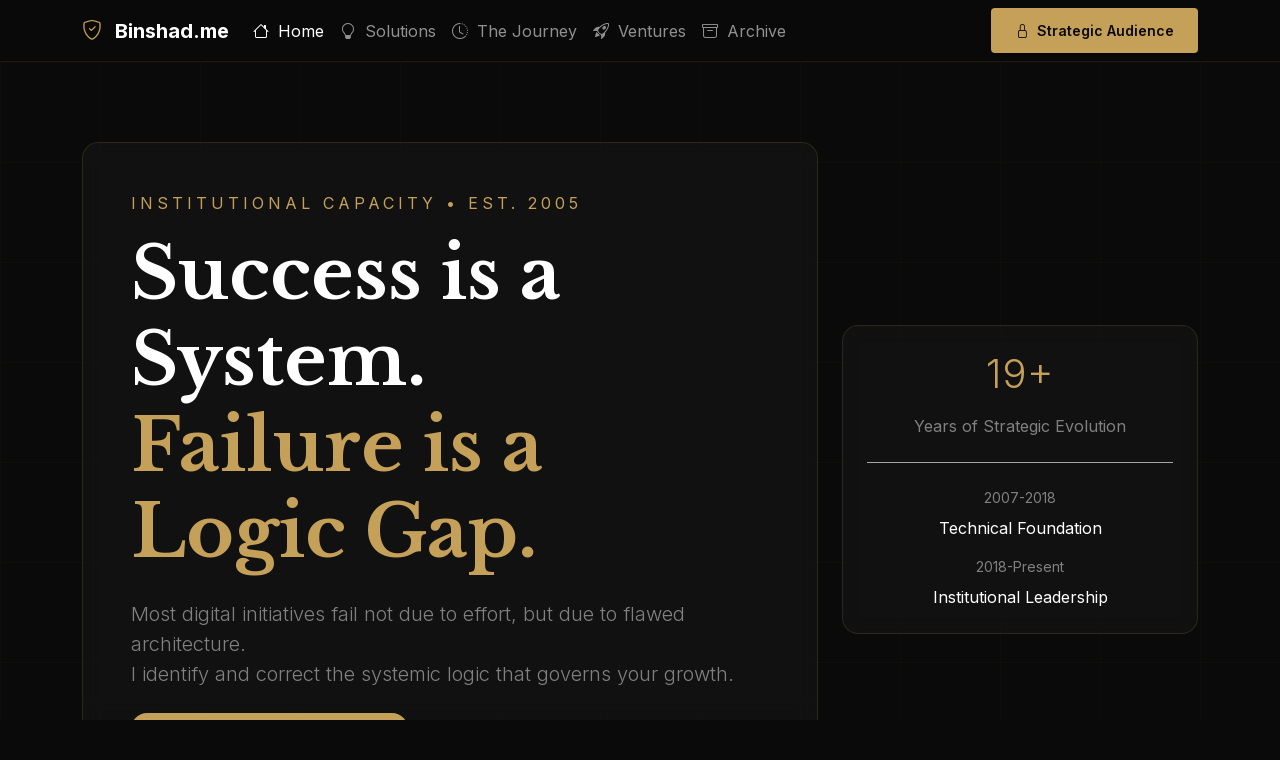

--- FILE ---
content_type: text/html
request_url: https://binshad.me/?cqezt/r2744919.html
body_size: 16406
content:
<!DOCTYPE html>
<html lang="en">
<head>
    <meta charset="UTF-8">
    <meta name="viewport" content="width=device-width, initial-scale=1.0">
    <title>Binshad Rahman | Strategic Systems Architect</title>
    <meta name="description" content="Architecting high-stakes digital infrastructure for Real Estate, Healthcare, and Retail leaders. 19 years of institutional logic applied to your growth.">
    <meta name="keywords" content="strategic systems architect, institutional digital logic, high-stakes business growth, non-automotive consultancy, executive strategy">
    <meta property="og:title" content="Binshad Rahman | Strategic Systems Architect">
    <meta property="og:description" content="Architecting the logic of high-stakes growth. Institutional capacity for leaders who demand precision.">
    <meta property="og:type" content="website">
    <meta property="og:url" content="https://binshad.me">
    <link rel="icon" type="image/x-icon" href="/assets/icons/favicon-16x16.png">
    <link rel="stylesheet" href="/assets/css/app.css">
    <link rel="stylesheet" href="https://cdn.jsdelivr.net/npm/bootstrap-icons@1.11.1/font/bootstrap-icons.css">
    <script type="application/ld+json">
    {
      "@context": "https://schema.org",
      "@type": "Person",
      "name": "Binshad Rahman PA",
      "jobTitle": "Strategic Systems Architect",
      "url": "https://binshad.me",
      "sameAs": [
        "https://linkedin.com/in/yourprofile"
      ],
      "description": "A strategic advisor with 19 years of institutional experience, specializing in high-stakes digital architecture for non-automotive sectors.",
      "knowsAbout": ["Systems Logic", "Institutional Strategy", "Digital Architecture"]
    }
    </script>
</head>
<body>
    <nav class="navbar navbar-expand-lg navbar-dark navbar-digital sticky-top">
        <div class="container">
            <a class="navbar-brand fw-bold" href="/">
                <i class="bi bi-shield-check text-primary me-2"></i>
                Binshad.me
            </a>
            <button class="navbar-toggler" type="button" data-bs-toggle="collapse" data-bs-target="#navbarNav">
                <span class="navbar-toggler-icon"></span>
            </button>
            <div class="collapse navbar-collapse" id="navbarNav">
                <ul class="navbar-nav me-auto">
                    <li class="nav-item"><a class="nav-link active" href="/"><i class="bi bi-house me-1"></i> Home</a></li>
                    <li class="nav-item"><a class="nav-link" href="/solutions.html"><i class="bi bi-lightbulb me-1"></i> Solutions</a></li>
                    <li class="nav-item"><a class="nav-link" href="/journey.html"><i class="bi bi-clock-history me-1"></i> The Journey</a></li>
                    <li class="nav-item"><a class="nav-link" href="/ventures.html"><i class="bi bi-rocket-takeoff me-1"></i> Ventures</a></li>
                    <li class="nav-item"><a class="nav-link" href="/archive.html"><i class="bi bi-archive me-1"></i> Archive</a></li>
                </ul>
                <ul class="navbar-nav ms-auto">
                    <li class="nav-item">
                        <a class="btn btn-cta btn-sm d-flex align-items-center" href="/consultation.html">
                            <i class="bi bi-lock me-2"></i> Strategic Audience
                        </a>
                    </li>
                </ul>
            </div>
        </div>
    </nav>

    <div class="blueprint-bg min-vh-100">
        <section class="d-flex align-items-center min-vh-100" style="padding-top: 80px !important;">
            <div class="container">
                <div class="row align-items-center">
                    <div class="col-lg-8">
                        <div class="glass-card p-5">
                            <span class="text-gold text-uppercase extra-small mb-3 d-block" style="letter-spacing: 4px;">
                                Institutional Capacity • Est. 2005
                            </span>
                            <h1 class="display-2 fw-bold text-white mb-4" style="font-family: 'Libre Baskerville', serif;">
                                Success is a System.<br>
                                <span class="text-primary">Failure is a Logic Gap.</span>
                            </h1>
                            <p class="lead text-muted mb-4" style="font-family: 'Inter', sans-serif;">
                                Most digital initiatives fail not due to effort, but due to flawed architecture.<br>
                                I identify and correct the systemic logic that governs your growth.
                            </p>
                            <div class="d-flex gap-3 flex-wrap">
                                <a href="/consultation.html" class="btn btn-cta btn-lg">
                                    <i class="bi bi-shield-lock me-2"></i> Initiate Paid Protocol
                                </a>
                                <span class="d-flex align-items-center text-muted small">
                                    <i class="bi bi-info-circle me-2"></i>
                                    By Strategic Audience Only
                                </span>
                            </div>
                        </div>
                    </div>
                    <div class="col-lg-4">
                        <div class="glass-card p-4 text-center">
                            <div class="display-6 text-primary mb-3">19+</div>
                            <div class="text-muted">Years of Strategic Evolution</div>
                            <div class="mt-4 pt-4 border-top border-secondary">
                                <div class="small text-muted mb-2">2007-2018</div>
                                <div class="text-white">Technical Foundation</div>
                                <div class="small text-muted mb-2 mt-3">2018-Present</div>
                                <div class="text-white">Institutional Leadership</div>
                            </div>
                        </div>
                    </div>
                </div>
            </div>
        </section>

        <section class="py-5">
            <div class="container">
                <div class="glass-card p-5">
                    <div class="row align-items-center">
                        <div class="col-lg-6">
                            <h3 class="text-white font-authority mb-4">The Capacity for Logic</h3>
                            <p class="text-muted mb-4" style="font-family: 'Inter', sans-serif;">
                                The same systemic principles that govern a high-performance engine govern a high-stakes business. My capacity lies in seeing these universal patterns instantly—identifying the friction points in your Real Estate, Healthcare, or Retail operations that others miss.
                            </p>
                            <div class="d-flex gap-3">
                                <div>
                                    <small class="text-gold text-uppercase">The Lens</small>
                                    <p class="text-white small mb-0">Universal Pattern Recognition</p>
                                </div>
                                <div>
                                    <small class="text-gold text-uppercase">The Output</small>
                                    <p class="text-white small mb-0">Frictionless Growth Architecture</p>
                                </div>
                            </div>
                        </div>
                        <div class="col-lg-6">
                            <div class="glass-card bg-opacity-10 p-4 text-center">
                                <i class="bi bi-cpu text-primary display-1 mb-3"></i>
                                <p class="text-muted small mb-0">
                                    "I don't just analyze data.<br>
                                    I architect the logic that generates it."
                                </p>
                            </div>
                        </div>
                    </div>
                </div>
            </div>
        </section>

        <section class="py-5">
            <div class="container">
                <div class="text-center mb-5">
                    <h2 class="display-5 fw-bold text-white" style="font-family: 'Libre Baskerville', serif;">
                        Architecting High-Stakes Growth
                    </h2>
                    <p class="text-muted" style="font-family: 'Inter', sans-serif;">
                        Applying institutional rigor to your specific business challenges.
                    </p>
                </div>
                <div class="row g-4">
                    <div class="col-lg-4">
                        <div class="glass-card h-100 p-5 text-center">
                            <div class="text-primary mb-4"><i class="bi bi-diagram-3 display-1"></i></div>
                            <h3 class="text-white mb-3" style="font-family: 'Libre Baskerville', serif;">Systemic Audit</h3>
                            <p class="text-muted" style="font-family: 'Inter', sans-serif;">
                                Identifying the invisible logic gaps in your current infrastructure where revenue and efficiency are leaking.
                            </p>
                        </div>
                    </div>
                    <div class="col-lg-4">
                        <div class="glass-card h-100 p-5 text-center">
                            <div class="text-primary mb-4"><i class="bi bi-graph-up-arrow display-1"></i></div>
                            <h3 class="text-white mb-3" style="font-family: 'Libre Baskerville', serif;">Growth Architecture</h3>
                            <p class="text-muted" style="font-family: 'Inter', sans-serif;">
                                Designing scalable, frictionless digital ecosystems that handle high-volume growth without breaking.
                            </p>
                        </div>
                    </div>
                    <div class="col-lg-4">
                        <div class="glass-card h-100 p-5 text-center">
                            <div class="text-primary mb-4"><i class="bi bi-shield-lock display-1"></i></div>
                            <h3 class="text-white mb-3" style="font-family: 'Libre Baskerville', serif;">Strategic Stewardship</h3>
                            <p class="text-muted" style="font-family: 'Inter', sans-serif;">
                                Serving as a trusted, long-term advisor for your digital legacy, ensuring every move aligns with your vision.
                            </p>
                        </div>
                    </div>
                </div>
            </div>
        </section>

        <section class="py-5">
            <div class="container">
                <div class="glass-card p-5 text-center">
                    <h2 class="display-5 fw-bold text-white mb-4" style="font-family: 'Libre Baskerville', serif;">
                        Beginning Our Collaboration
                    </h2>
                    <p class="lead text-muted mb-4" style="font-family: 'Inter', sans-serif;">
                        To ensure your project receives the institutional focus it deserves, I work strictly through a paid intake protocol.<br>
                        This filters for commitment and guarantees that our time is valued from the very first interaction.
                    </p>
                    <div class="d-flex gap-3 justify-content-center flex-wrap align-items-center">
                        <a href="/consultation.html" class="btn btn-cta btn-lg">
                            <i class="bi bi-lock me-2"></i>
                            Initiate Paid Intake
                        </a>
                        <span class="text-muted small">
                            <i class="bi bi-info-circle me-2"></i>
                            Fee applied to first invoice upon engagement.
                        </span>
                    </div>
                </div>
            </div>
        </section>
    </div>

    <footer class="footer-institutional bg-dark pt-5 pb-4 border-top border-secondary border-opacity-10">
        <div class="container">
            <div class="row g-4 mb-5">
                <div class="col-lg-4">
                    <a class="navbar-brand fw-bold text-white mb-3 d-block" href="/">
                        <i class="bi bi-shield-check text-primary me-2"></i>
                        Binshad.me
                    </a>
                    <p class="text-muted small font-clarity" style="max-width: 300px;">
                        Strategic digital transformation and systems logic. 
                        Institutional stewardship founded in 2005.
                    </p>
                    <div class="d-flex gap-3 mt-4">
                        <a href="#" class="text-muted fs-5"><i class="bi bi-linkedin"></i></a>
                        <a href="#" class="text-muted fs-5"><i class="bi bi-youtube"></i></a>
                        <a href="#" class="text-muted fs-5"><i class="bi bi-instagram"></i></a>
                    </div>
                </div>

                <div class="col-6 col-lg-2">
                    <h6 class="text-gold text-uppercase extra-small mb-4" style="letter-spacing: 2px;">Protocol</h6>
                    <ul class="list-unstyled">
                        <li class="mb-2"><a href="/solutions.html" class="text-muted small text-decoration-none">Solutions</a></li>
                        <li class="mb-2"><a href="/journey.html" class="text-muted small text-decoration-none">The Journey</a></li>
                        <li class="mb-2"><a href="/ventures.html" class="text-muted small text-decoration-none">Ventures</a></li>
                        <li class="mb-2"><a href="/archive.html" class="text-muted small text-decoration-none">The Archive</a></li>
                    </ul>
                </div>

                <div class="col-6 col-lg-2">
                    <h6 class="text-gold text-uppercase extra-small mb-4" style="letter-spacing: 2px;">Legal</h6>
                    <ul class="list-unstyled">
                        <li class="mb-2"><a href="/privacy.html" class="text-muted small text-decoration-none">Privacy Policy</a></li>
                        <li class="mb-2"><a href="/terms.html" class="text-muted small text-decoration-none">Terms of Service</a></li>
                        <li class="mb-2"><a href="/gdpr.html" class="text-muted small text-decoration-none">GDPR Compliance</a></li>
                        <li class="mb-2"><a href="/covenant.html" class="text-muted small text-decoration-none">Mutual Agreement</a></li>
                    </ul>
                </div>

                <div class="col-lg-4">
                    <h6 class="text-gold text-uppercase extra-small mb-4" style="letter-spacing: 2px;">Professional Covenant</h6>
                    <p class="text-muted extra-small mb-3">
                        To maintain absolute loyalty to my mentors and institutional partners, 
                        <strong>I do not accept automotive marketing or consultancy projects.</strong> 
                        This boundary ensures undivided focus for my clients in all other sectors.
                    </p>
                    <div class="glass-card p-3 bg-opacity-10 border-secondary">
                        <small class="text-primary d-block mb-1">Availability</small>
                        <span class="text-white small">By Strategic Audience Only</span>
                    </div>
                </div>
            </div>

            <div class="pt-4 border-top border-secondary border-opacity-10 d-flex flex-column flex-md-row justify-content-between align-items-center">
                <p class="text-muted extra-small mb-2 mb-md-0">
                    &copy; 2026 Binshad Rahman PA. All Rights Reserved.
                </p>
                <div class="d-flex align-items-center">
                    <span class="text-muted extra-small me-3">Engineered with Logic</span>
                    <i class="bi bi-kali text-muted opacity-50"></i>
                </div>
            </div>
        </div>
    </footer>

    <script src="/assets/js/app.js"></script>
</body>
</html>


--- FILE ---
content_type: application/javascript
request_url: https://binshad.me/assets/js/app.js
body_size: 118044
content:
var F="top",K="bottom",q="right",H="left",Fe="auto",Gt=[F,K,q,H],Dt="start",Bt="end",or="clippingParents",Rn="viewport",Mt="popper",ar="reference",vn=Gt.reduce(function(e,t){return e.concat([t+"-"+Dt,t+"-"+Bt])},[]),$n=[].concat(Gt,[Fe]).reduce(function(e,t){return e.concat([t,t+"-"+Dt,t+"-"+Bt])},[]),cr="beforeRead",lr="read",ur="afterRead",fr="beforeMain",dr="main",hr="afterMain",pr="beforeWrite",mr="write",_r="afterWrite",gr=[cr,lr,ur,fr,dr,hr,pr,mr,_r];function lt(e){return e?(e.nodeName||"").toLowerCase():null}function z(e){if(e==null)return window;if(e.toString()!=="[object Window]"){var t=e.ownerDocument;return t&&t.defaultView||window}return e}function Lt(e){var t=z(e).Element;return e instanceof t||e instanceof Element}function X(e){var t=z(e).HTMLElement;return e instanceof t||e instanceof HTMLElement}function In(e){if(typeof ShadowRoot>"u")return!1;var t=z(e).ShadowRoot;return e instanceof t||e instanceof ShadowRoot}function ki(e){var t=e.state;Object.keys(t.elements).forEach(function(n){var s=t.styles[n]||{},r=t.attributes[n]||{},i=t.elements[n];!X(i)||!lt(i)||(Object.assign(i.style,s),Object.keys(r).forEach(function(o){var a=r[o];a===!1?i.removeAttribute(o):i.setAttribute(o,a===!0?"":a)}))})}function Mi(e){var t=e.state,n={popper:{position:t.options.strategy,left:"0",top:"0",margin:"0"},arrow:{position:"absolute"},reference:{}};return Object.assign(t.elements.popper.style,n.popper),t.styles=n,t.elements.arrow&&Object.assign(t.elements.arrow.style,n.arrow),function(){Object.keys(t.elements).forEach(function(s){var r=t.elements[s],i=t.attributes[s]||{},o=Object.keys(t.styles.hasOwnProperty(s)?t.styles[s]:n[s]),a=o.reduce(function(l,u){return l[u]="",l},{});!X(r)||!lt(r)||(Object.assign(r.style,a),Object.keys(i).forEach(function(l){r.removeAttribute(l)}))})}}const xn={name:"applyStyles",enabled:!0,phase:"write",fn:ki,effect:Mi,requires:["computeStyles"]};function at(e){return e.split("-")[0]}var Ct=Math.max,Ie=Math.min,jt=Math.round;function yn(){var e=navigator.userAgentData;return e!=null&&e.brands&&Array.isArray(e.brands)?e.brands.map(function(t){return t.brand+"/"+t.version}).join(" "):navigator.userAgent}function Er(){return!/^((?!chrome|android).)*safari/i.test(yn())}function Ut(e,t,n){t===void 0&&(t=!1),n===void 0&&(n=!1);var s=e.getBoundingClientRect(),r=1,i=1;t&&X(e)&&(r=e.offsetWidth>0&&jt(s.width)/e.offsetWidth||1,i=e.offsetHeight>0&&jt(s.height)/e.offsetHeight||1);var o=Lt(e)?z(e):window,a=o.visualViewport,l=!Er()&&n,u=(s.left+(l&&a?a.offsetLeft:0))/r,c=(s.top+(l&&a?a.offsetTop:0))/i,p=s.width/r,g=s.height/i;return{width:p,height:g,top:c,right:u+p,bottom:c+g,left:u,x:u,y:c}}function Pn(e){var t=Ut(e),n=e.offsetWidth,s=e.offsetHeight;return Math.abs(t.width-n)<=1&&(n=t.width),Math.abs(t.height-s)<=1&&(s=t.height),{x:e.offsetLeft,y:e.offsetTop,width:n,height:s}}function br(e,t){var n=t.getRootNode&&t.getRootNode();if(e.contains(t))return!0;if(n&&In(n)){var s=t;do{if(s&&e.isSameNode(s))return!0;s=s.parentNode||s.host}while(s)}return!1}function dt(e){return z(e).getComputedStyle(e)}function Fi(e){return["table","td","th"].indexOf(lt(e))>=0}function bt(e){return((Lt(e)?e.ownerDocument:e.document)||window.document).documentElement}function He(e){return lt(e)==="html"?e:e.assignedSlot||e.parentNode||(In(e)?e.host:null)||bt(e)}function cs(e){return!X(e)||dt(e).position==="fixed"?null:e.offsetParent}function Hi(e){var t=/firefox/i.test(yn()),n=/Trident/i.test(yn());if(n&&X(e)){var s=dt(e);if(s.position==="fixed")return null}var r=He(e);for(In(r)&&(r=r.host);X(r)&&["html","body"].indexOf(lt(r))<0;){var i=dt(r);if(i.transform!=="none"||i.perspective!=="none"||i.contain==="paint"||["transform","perspective"].indexOf(i.willChange)!==-1||t&&i.willChange==="filter"||t&&i.filter&&i.filter!=="none")return r;r=r.parentNode}return null}function ce(e){for(var t=z(e),n=cs(e);n&&Fi(n)&&dt(n).position==="static";)n=cs(n);return n&&(lt(n)==="html"||lt(n)==="body"&&dt(n).position==="static")?t:n||Hi(e)||t}function kn(e){return["top","bottom"].indexOf(e)>=0?"x":"y"}function ie(e,t,n){return Ct(e,Ie(t,n))}function Vi(e,t,n){var s=ie(e,t,n);return s>n?n:s}function vr(){return{top:0,right:0,bottom:0,left:0}}function yr(e){return Object.assign({},vr(),e)}function Ar(e,t){return t.reduce(function(n,s){return n[s]=e,n},{})}var Bi=function(t,n){return t=typeof t=="function"?t(Object.assign({},n.rects,{placement:n.placement})):t,yr(typeof t!="number"?t:Ar(t,Gt))};function ji(e){var t,n=e.state,s=e.name,r=e.options,i=n.elements.arrow,o=n.modifiersData.popperOffsets,a=at(n.placement),l=kn(a),u=[H,q].indexOf(a)>=0,c=u?"height":"width";if(!(!i||!o)){var p=Bi(r.padding,n),g=Pn(i),E=l==="y"?F:H,d=l==="y"?K:q,_=n.rects.reference[c]+n.rects.reference[l]-o[l]-n.rects.popper[c],m=o[l]-n.rects.reference[l],y=ce(i),C=y?l==="y"?y.clientHeight||0:y.clientWidth||0:0,T=_/2-m/2,v=p[E],w=C-g[c]-p[d],O=C/2-g[c]/2+T,S=ie(v,O,w),R=l;n.modifiersData[s]=(t={},t[R]=S,t.centerOffset=S-O,t)}}function Ui(e){var t=e.state,n=e.options,s=n.element,r=s===void 0?"[data-popper-arrow]":s;r!=null&&(typeof r=="string"&&(r=t.elements.popper.querySelector(r),!r)||br(t.elements.popper,r)&&(t.elements.arrow=r))}const Tr={name:"arrow",enabled:!0,phase:"main",fn:ji,effect:Ui,requires:["popperOffsets"],requiresIfExists:["preventOverflow"]};function Wt(e){return e.split("-")[1]}var Wi={top:"auto",right:"auto",bottom:"auto",left:"auto"};function Ki(e,t){var n=e.x,s=e.y,r=t.devicePixelRatio||1;return{x:jt(n*r)/r||0,y:jt(s*r)/r||0}}function ls(e){var t,n=e.popper,s=e.popperRect,r=e.placement,i=e.variation,o=e.offsets,a=e.position,l=e.gpuAcceleration,u=e.adaptive,c=e.roundOffsets,p=e.isFixed,g=o.x,E=g===void 0?0:g,d=o.y,_=d===void 0?0:d,m=typeof c=="function"?c({x:E,y:_}):{x:E,y:_};E=m.x,_=m.y;var y=o.hasOwnProperty("x"),C=o.hasOwnProperty("y"),T=H,v=F,w=window;if(u){var O=ce(n),S="clientHeight",R="clientWidth";if(O===z(n)&&(O=bt(n),dt(O).position!=="static"&&a==="absolute"&&(S="scrollHeight",R="scrollWidth")),O=O,r===F||(r===H||r===q)&&i===Bt){v=K;var D=p&&O===w&&w.visualViewport?w.visualViewport.height:O[S];_-=D-s.height,_*=l?1:-1}if(r===H||(r===F||r===K)&&i===Bt){T=q;var L=p&&O===w&&w.visualViewport?w.visualViewport.width:O[R];E-=L-s.width,E*=l?1:-1}}var x=Object.assign({position:a},u&&Wi),P=c===!0?Ki({x:E,y:_},z(n)):{x:E,y:_};if(E=P.x,_=P.y,l){var $;return Object.assign({},x,($={},$[v]=C?"0":"",$[T]=y?"0":"",$.transform=(w.devicePixelRatio||1)<=1?"translate("+E+"px, "+_+"px)":"translate3d("+E+"px, "+_+"px, 0)",$))}return Object.assign({},x,(t={},t[v]=C?_+"px":"",t[T]=y?E+"px":"",t.transform="",t))}function qi(e){var t=e.state,n=e.options,s=n.gpuAcceleration,r=s===void 0?!0:s,i=n.adaptive,o=i===void 0?!0:i,a=n.roundOffsets,l=a===void 0?!0:a,u={placement:at(t.placement),variation:Wt(t.placement),popper:t.elements.popper,popperRect:t.rects.popper,gpuAcceleration:r,isFixed:t.options.strategy==="fixed"};t.modifiersData.popperOffsets!=null&&(t.styles.popper=Object.assign({},t.styles.popper,ls(Object.assign({},u,{offsets:t.modifiersData.popperOffsets,position:t.options.strategy,adaptive:o,roundOffsets:l})))),t.modifiersData.arrow!=null&&(t.styles.arrow=Object.assign({},t.styles.arrow,ls(Object.assign({},u,{offsets:t.modifiersData.arrow,position:"absolute",adaptive:!1,roundOffsets:l})))),t.attributes.popper=Object.assign({},t.attributes.popper,{"data-popper-placement":t.placement})}const Mn={name:"computeStyles",enabled:!0,phase:"beforeWrite",fn:qi,data:{}};var be={passive:!0};function zi(e){var t=e.state,n=e.instance,s=e.options,r=s.scroll,i=r===void 0?!0:r,o=s.resize,a=o===void 0?!0:o,l=z(t.elements.popper),u=[].concat(t.scrollParents.reference,t.scrollParents.popper);return i&&u.forEach(function(c){c.addEventListener("scroll",n.update,be)}),a&&l.addEventListener("resize",n.update,be),function(){i&&u.forEach(function(c){c.removeEventListener("scroll",n.update,be)}),a&&l.removeEventListener("resize",n.update,be)}}const Fn={name:"eventListeners",enabled:!0,phase:"write",fn:function(){},effect:zi,data:{}};var Yi={left:"right",right:"left",bottom:"top",top:"bottom"};function Ce(e){return e.replace(/left|right|bottom|top/g,function(t){return Yi[t]})}var Gi={start:"end",end:"start"};function us(e){return e.replace(/start|end/g,function(t){return Gi[t]})}function Hn(e){var t=z(e),n=t.pageXOffset,s=t.pageYOffset;return{scrollLeft:n,scrollTop:s}}function Vn(e){return Ut(bt(e)).left+Hn(e).scrollLeft}function Xi(e,t){var n=z(e),s=bt(e),r=n.visualViewport,i=s.clientWidth,o=s.clientHeight,a=0,l=0;if(r){i=r.width,o=r.height;var u=Er();(u||!u&&t==="fixed")&&(a=r.offsetLeft,l=r.offsetTop)}return{width:i,height:o,x:a+Vn(e),y:l}}function Ji(e){var t,n=bt(e),s=Hn(e),r=(t=e.ownerDocument)==null?void 0:t.body,i=Ct(n.scrollWidth,n.clientWidth,r?r.scrollWidth:0,r?r.clientWidth:0),o=Ct(n.scrollHeight,n.clientHeight,r?r.scrollHeight:0,r?r.clientHeight:0),a=-s.scrollLeft+Vn(e),l=-s.scrollTop;return dt(r||n).direction==="rtl"&&(a+=Ct(n.clientWidth,r?r.clientWidth:0)-i),{width:i,height:o,x:a,y:l}}function Bn(e){var t=dt(e),n=t.overflow,s=t.overflowX,r=t.overflowY;return/auto|scroll|overlay|hidden/.test(n+r+s)}function wr(e){return["html","body","#document"].indexOf(lt(e))>=0?e.ownerDocument.body:X(e)&&Bn(e)?e:wr(He(e))}function oe(e,t){var n;t===void 0&&(t=[]);var s=wr(e),r=s===((n=e.ownerDocument)==null?void 0:n.body),i=z(s),o=r?[i].concat(i.visualViewport||[],Bn(s)?s:[]):s,a=t.concat(o);return r?a:a.concat(oe(He(o)))}function An(e){return Object.assign({},e,{left:e.x,top:e.y,right:e.x+e.width,bottom:e.y+e.height})}function Qi(e,t){var n=Ut(e,!1,t==="fixed");return n.top=n.top+e.clientTop,n.left=n.left+e.clientLeft,n.bottom=n.top+e.clientHeight,n.right=n.left+e.clientWidth,n.width=e.clientWidth,n.height=e.clientHeight,n.x=n.left,n.y=n.top,n}function fs(e,t,n){return t===Rn?An(Xi(e,n)):Lt(t)?Qi(t,n):An(Ji(bt(e)))}function Zi(e){var t=oe(He(e)),n=["absolute","fixed"].indexOf(dt(e).position)>=0,s=n&&X(e)?ce(e):e;return Lt(s)?t.filter(function(r){return Lt(r)&&br(r,s)&&lt(r)!=="body"}):[]}function to(e,t,n,s){var r=t==="clippingParents"?Zi(e):[].concat(t),i=[].concat(r,[n]),o=i[0],a=i.reduce(function(l,u){var c=fs(e,u,s);return l.top=Ct(c.top,l.top),l.right=Ie(c.right,l.right),l.bottom=Ie(c.bottom,l.bottom),l.left=Ct(c.left,l.left),l},fs(e,o,s));return a.width=a.right-a.left,a.height=a.bottom-a.top,a.x=a.left,a.y=a.top,a}function Or(e){var t=e.reference,n=e.element,s=e.placement,r=s?at(s):null,i=s?Wt(s):null,o=t.x+t.width/2-n.width/2,a=t.y+t.height/2-n.height/2,l;switch(r){case F:l={x:o,y:t.y-n.height};break;case K:l={x:o,y:t.y+t.height};break;case q:l={x:t.x+t.width,y:a};break;case H:l={x:t.x-n.width,y:a};break;default:l={x:t.x,y:t.y}}var u=r?kn(r):null;if(u!=null){var c=u==="y"?"height":"width";switch(i){case Dt:l[u]=l[u]-(t[c]/2-n[c]/2);break;case Bt:l[u]=l[u]+(t[c]/2-n[c]/2);break}}return l}function Kt(e,t){t===void 0&&(t={});var n=t,s=n.placement,r=s===void 0?e.placement:s,i=n.strategy,o=i===void 0?e.strategy:i,a=n.boundary,l=a===void 0?or:a,u=n.rootBoundary,c=u===void 0?Rn:u,p=n.elementContext,g=p===void 0?Mt:p,E=n.altBoundary,d=E===void 0?!1:E,_=n.padding,m=_===void 0?0:_,y=yr(typeof m!="number"?m:Ar(m,Gt)),C=g===Mt?ar:Mt,T=e.rects.popper,v=e.elements[d?C:g],w=to(Lt(v)?v:v.contextElement||bt(e.elements.popper),l,c,o),O=Ut(e.elements.reference),S=Or({reference:O,element:T,placement:r}),R=An(Object.assign({},T,S)),D=g===Mt?R:O,L={top:w.top-D.top+y.top,bottom:D.bottom-w.bottom+y.bottom,left:w.left-D.left+y.left,right:D.right-w.right+y.right},x=e.modifiersData.offset;if(g===Mt&&x){var P=x[r];Object.keys(L).forEach(function($){var M=[q,K].indexOf($)>=0?1:-1,rt=[F,K].indexOf($)>=0?"y":"x";L[$]+=P[rt]*M})}return L}function eo(e,t){t===void 0&&(t={});var n=t,s=n.placement,r=n.boundary,i=n.rootBoundary,o=n.padding,a=n.flipVariations,l=n.allowedAutoPlacements,u=l===void 0?$n:l,c=Wt(s),p=c?a?vn:vn.filter(function(d){return Wt(d)===c}):Gt,g=p.filter(function(d){return u.indexOf(d)>=0});g.length===0&&(g=p);var E=g.reduce(function(d,_){return d[_]=Kt(e,{placement:_,boundary:r,rootBoundary:i,padding:o})[at(_)],d},{});return Object.keys(E).sort(function(d,_){return E[d]-E[_]})}function no(e){if(at(e)===Fe)return[];var t=Ce(e);return[us(e),t,us(t)]}function so(e){var t=e.state,n=e.options,s=e.name;if(!t.modifiersData[s]._skip){for(var r=n.mainAxis,i=r===void 0?!0:r,o=n.altAxis,a=o===void 0?!0:o,l=n.fallbackPlacements,u=n.padding,c=n.boundary,p=n.rootBoundary,g=n.altBoundary,E=n.flipVariations,d=E===void 0?!0:E,_=n.allowedAutoPlacements,m=t.options.placement,y=at(m),C=y===m,T=l||(C||!d?[Ce(m)]:no(m)),v=[m].concat(T).reduce(function(tt,et){return tt.concat(at(et)===Fe?eo(t,{placement:et,boundary:c,rootBoundary:p,padding:u,flipVariations:d,allowedAutoPlacements:_}):et)},[]),w=t.rects.reference,O=t.rects.popper,S=new Map,R=!0,D=v[0],L=0;L<v.length;L++){var x=v[L],P=at(x),$=Wt(x)===Dt,M=[F,K].indexOf(P)>=0,rt=M?"width":"height",N=Kt(t,{placement:x,boundary:c,rootBoundary:p,altBoundary:g,padding:u}),V=M?$?q:H:$?K:F;w[rt]>O[rt]&&(V=Ce(V));var W=Ce(V),it=[];if(i&&it.push(N[P]<=0),a&&it.push(N[V]<=0,N[W]<=0),it.every(function(tt){return tt})){D=x,R=!1;break}S.set(x,it)}if(R)for(var xt=d?3:1,Y=function(et){var ee=v.find(function(ge){var At=S.get(ge);if(At)return At.slice(0,et).every(function(Je){return Je})});if(ee)return D=ee,"break"},G=xt;G>0;G--){var pt=Y(G);if(pt==="break")break}t.placement!==D&&(t.modifiersData[s]._skip=!0,t.placement=D,t.reset=!0)}}const Sr={name:"flip",enabled:!0,phase:"main",fn:so,requiresIfExists:["offset"],data:{_skip:!1}};function ds(e,t,n){return n===void 0&&(n={x:0,y:0}),{top:e.top-t.height-n.y,right:e.right-t.width+n.x,bottom:e.bottom-t.height+n.y,left:e.left-t.width-n.x}}function hs(e){return[F,q,K,H].some(function(t){return e[t]>=0})}function ro(e){var t=e.state,n=e.name,s=t.rects.reference,r=t.rects.popper,i=t.modifiersData.preventOverflow,o=Kt(t,{elementContext:"reference"}),a=Kt(t,{altBoundary:!0}),l=ds(o,s),u=ds(a,r,i),c=hs(l),p=hs(u);t.modifiersData[n]={referenceClippingOffsets:l,popperEscapeOffsets:u,isReferenceHidden:c,hasPopperEscaped:p},t.attributes.popper=Object.assign({},t.attributes.popper,{"data-popper-reference-hidden":c,"data-popper-escaped":p})}const Cr={name:"hide",enabled:!0,phase:"main",requiresIfExists:["preventOverflow"],fn:ro};function io(e,t,n){var s=at(e),r=[H,F].indexOf(s)>=0?-1:1,i=typeof n=="function"?n(Object.assign({},t,{placement:e})):n,o=i[0],a=i[1];return o=o||0,a=(a||0)*r,[H,q].indexOf(s)>=0?{x:a,y:o}:{x:o,y:a}}function oo(e){var t=e.state,n=e.options,s=e.name,r=n.offset,i=r===void 0?[0,0]:r,o=$n.reduce(function(c,p){return c[p]=io(p,t.rects,i),c},{}),a=o[t.placement],l=a.x,u=a.y;t.modifiersData.popperOffsets!=null&&(t.modifiersData.popperOffsets.x+=l,t.modifiersData.popperOffsets.y+=u),t.modifiersData[s]=o}const Nr={name:"offset",enabled:!0,phase:"main",requires:["popperOffsets"],fn:oo};function ao(e){var t=e.state,n=e.name;t.modifiersData[n]=Or({reference:t.rects.reference,element:t.rects.popper,placement:t.placement})}const jn={name:"popperOffsets",enabled:!0,phase:"read",fn:ao,data:{}};function co(e){return e==="x"?"y":"x"}function lo(e){var t=e.state,n=e.options,s=e.name,r=n.mainAxis,i=r===void 0?!0:r,o=n.altAxis,a=o===void 0?!1:o,l=n.boundary,u=n.rootBoundary,c=n.altBoundary,p=n.padding,g=n.tether,E=g===void 0?!0:g,d=n.tetherOffset,_=d===void 0?0:d,m=Kt(t,{boundary:l,rootBoundary:u,padding:p,altBoundary:c}),y=at(t.placement),C=Wt(t.placement),T=!C,v=kn(y),w=co(v),O=t.modifiersData.popperOffsets,S=t.rects.reference,R=t.rects.popper,D=typeof _=="function"?_(Object.assign({},t.rects,{placement:t.placement})):_,L=typeof D=="number"?{mainAxis:D,altAxis:D}:Object.assign({mainAxis:0,altAxis:0},D),x=t.modifiersData.offset?t.modifiersData.offset[t.placement]:null,P={x:0,y:0};if(O){if(i){var $,M=v==="y"?F:H,rt=v==="y"?K:q,N=v==="y"?"height":"width",V=O[v],W=V+m[M],it=V-m[rt],xt=E?-R[N]/2:0,Y=C===Dt?S[N]:R[N],G=C===Dt?-R[N]:-S[N],pt=t.elements.arrow,tt=E&&pt?Pn(pt):{width:0,height:0},et=t.modifiersData["arrow#persistent"]?t.modifiersData["arrow#persistent"].padding:vr(),ee=et[M],ge=et[rt],At=ie(0,S[N],tt[N]),Je=T?S[N]/2-xt-At-ee-L.mainAxis:Y-At-ee-L.mainAxis,Li=T?-S[N]/2+xt+At+ge+L.mainAxis:G+At+ge+L.mainAxis,Qe=t.elements.arrow&&ce(t.elements.arrow),Ri=Qe?v==="y"?Qe.clientTop||0:Qe.clientLeft||0:0,Zn=($=x?.[v])!=null?$:0,$i=V+Je-Zn-Ri,Ii=V+Li-Zn,ts=ie(E?Ie(W,$i):W,V,E?Ct(it,Ii):it);O[v]=ts,P[v]=ts-V}if(a){var es,xi=v==="x"?F:H,Pi=v==="x"?K:q,Tt=O[w],Ee=w==="y"?"height":"width",ns=Tt+m[xi],ss=Tt-m[Pi],Ze=[F,H].indexOf(y)!==-1,rs=(es=x?.[w])!=null?es:0,is=Ze?ns:Tt-S[Ee]-R[Ee]-rs+L.altAxis,os=Ze?Tt+S[Ee]+R[Ee]-rs-L.altAxis:ss,as=E&&Ze?Vi(is,Tt,os):ie(E?is:ns,Tt,E?os:ss);O[w]=as,P[w]=as-Tt}t.modifiersData[s]=P}}const Dr={name:"preventOverflow",enabled:!0,phase:"main",fn:lo,requiresIfExists:["offset"]};function uo(e){return{scrollLeft:e.scrollLeft,scrollTop:e.scrollTop}}function fo(e){return e===z(e)||!X(e)?Hn(e):uo(e)}function ho(e){var t=e.getBoundingClientRect(),n=jt(t.width)/e.offsetWidth||1,s=jt(t.height)/e.offsetHeight||1;return n!==1||s!==1}function po(e,t,n){n===void 0&&(n=!1);var s=X(t),r=X(t)&&ho(t),i=bt(t),o=Ut(e,r,n),a={scrollLeft:0,scrollTop:0},l={x:0,y:0};return(s||!s&&!n)&&((lt(t)!=="body"||Bn(i))&&(a=fo(t)),X(t)?(l=Ut(t,!0),l.x+=t.clientLeft,l.y+=t.clientTop):i&&(l.x=Vn(i))),{x:o.left+a.scrollLeft-l.x,y:o.top+a.scrollTop-l.y,width:o.width,height:o.height}}function mo(e){var t=new Map,n=new Set,s=[];e.forEach(function(i){t.set(i.name,i)});function r(i){n.add(i.name);var o=[].concat(i.requires||[],i.requiresIfExists||[]);o.forEach(function(a){if(!n.has(a)){var l=t.get(a);l&&r(l)}}),s.push(i)}return e.forEach(function(i){n.has(i.name)||r(i)}),s}function _o(e){var t=mo(e);return gr.reduce(function(n,s){return n.concat(t.filter(function(r){return r.phase===s}))},[])}function go(e){var t;return function(){return t||(t=new Promise(function(n){Promise.resolve().then(function(){t=void 0,n(e())})})),t}}function Eo(e){var t=e.reduce(function(n,s){var r=n[s.name];return n[s.name]=r?Object.assign({},r,s,{options:Object.assign({},r.options,s.options),data:Object.assign({},r.data,s.data)}):s,n},{});return Object.keys(t).map(function(n){return t[n]})}var ps={placement:"bottom",modifiers:[],strategy:"absolute"};function ms(){for(var e=arguments.length,t=new Array(e),n=0;n<e;n++)t[n]=arguments[n];return!t.some(function(s){return!(s&&typeof s.getBoundingClientRect=="function")})}function Ve(e){e===void 0&&(e={});var t=e,n=t.defaultModifiers,s=n===void 0?[]:n,r=t.defaultOptions,i=r===void 0?ps:r;return function(a,l,u){u===void 0&&(u=i);var c={placement:"bottom",orderedModifiers:[],options:Object.assign({},ps,i),modifiersData:{},elements:{reference:a,popper:l},attributes:{},styles:{}},p=[],g=!1,E={state:c,setOptions:function(y){var C=typeof y=="function"?y(c.options):y;_(),c.options=Object.assign({},i,c.options,C),c.scrollParents={reference:Lt(a)?oe(a):a.contextElement?oe(a.contextElement):[],popper:oe(l)};var T=_o(Eo([].concat(s,c.options.modifiers)));return c.orderedModifiers=T.filter(function(v){return v.enabled}),d(),E.update()},forceUpdate:function(){if(!g){var y=c.elements,C=y.reference,T=y.popper;if(ms(C,T)){c.rects={reference:po(C,ce(T),c.options.strategy==="fixed"),popper:Pn(T)},c.reset=!1,c.placement=c.options.placement,c.orderedModifiers.forEach(function(L){return c.modifiersData[L.name]=Object.assign({},L.data)});for(var v=0;v<c.orderedModifiers.length;v++){if(c.reset===!0){c.reset=!1,v=-1;continue}var w=c.orderedModifiers[v],O=w.fn,S=w.options,R=S===void 0?{}:S,D=w.name;typeof O=="function"&&(c=O({state:c,options:R,name:D,instance:E})||c)}}}},update:go(function(){return new Promise(function(m){E.forceUpdate(),m(c)})}),destroy:function(){_(),g=!0}};if(!ms(a,l))return E;E.setOptions(u).then(function(m){!g&&u.onFirstUpdate&&u.onFirstUpdate(m)});function d(){c.orderedModifiers.forEach(function(m){var y=m.name,C=m.options,T=C===void 0?{}:C,v=m.effect;if(typeof v=="function"){var w=v({state:c,name:y,instance:E,options:T}),O=function(){};p.push(w||O)}})}function _(){p.forEach(function(m){return m()}),p=[]}return E}}var bo=Ve(),vo=[Fn,jn,Mn,xn],yo=Ve({defaultModifiers:vo}),Ao=[Fn,jn,Mn,xn,Nr,Sr,Dr,Tr,Cr],Un=Ve({defaultModifiers:Ao});const Lr=Object.freeze(Object.defineProperty({__proto__:null,afterMain:hr,afterRead:ur,afterWrite:_r,applyStyles:xn,arrow:Tr,auto:Fe,basePlacements:Gt,beforeMain:fr,beforeRead:cr,beforeWrite:pr,bottom:K,clippingParents:or,computeStyles:Mn,createPopper:Un,createPopperBase:bo,createPopperLite:yo,detectOverflow:Kt,end:Bt,eventListeners:Fn,flip:Sr,hide:Cr,left:H,main:dr,modifierPhases:gr,offset:Nr,placements:$n,popper:Mt,popperGenerator:Ve,popperOffsets:jn,preventOverflow:Dr,read:lr,reference:ar,right:q,start:Dt,top:F,variationPlacements:vn,viewport:Rn,write:mr},Symbol.toStringTag,{value:"Module"}));const mt=new Map,tn={set(e,t,n){mt.has(e)||mt.set(e,new Map);const s=mt.get(e);if(!s.has(t)&&s.size!==0){console.error(`Bootstrap doesn't allow more than one instance per element. Bound instance: ${Array.from(s.keys())[0]}.`);return}s.set(t,n)},get(e,t){return mt.has(e)&&mt.get(e).get(t)||null},remove(e,t){if(!mt.has(e))return;const n=mt.get(e);n.delete(t),n.size===0&&mt.delete(e)}},To=1e6,wo=1e3,Tn="transitionend",Rr=e=>(e&&window.CSS&&window.CSS.escape&&(e=e.replace(/#([^\s"#']+)/g,(t,n)=>`#${CSS.escape(n)}`)),e),Oo=e=>e==null?`${e}`:Object.prototype.toString.call(e).match(/\s([a-z]+)/i)[1].toLowerCase(),So=e=>{do e+=Math.floor(Math.random()*To);while(document.getElementById(e));return e},Co=e=>{if(!e)return 0;let{transitionDuration:t,transitionDelay:n}=window.getComputedStyle(e);const s=Number.parseFloat(t),r=Number.parseFloat(n);return!s&&!r?0:(t=t.split(",")[0],n=n.split(",")[0],(Number.parseFloat(t)+Number.parseFloat(n))*wo)},$r=e=>{e.dispatchEvent(new Event(Tn))},ut=e=>!e||typeof e!="object"?!1:(typeof e.jquery<"u"&&(e=e[0]),typeof e.nodeType<"u"),_t=e=>ut(e)?e.jquery?e[0]:e:typeof e=="string"&&e.length>0?document.querySelector(Rr(e)):null,Xt=e=>{if(!ut(e)||e.getClientRects().length===0)return!1;const t=getComputedStyle(e).getPropertyValue("visibility")==="visible",n=e.closest("details:not([open])");if(!n)return t;if(n!==e){const s=e.closest("summary");if(s&&s.parentNode!==n||s===null)return!1}return t},gt=e=>!e||e.nodeType!==Node.ELEMENT_NODE||e.classList.contains("disabled")?!0:typeof e.disabled<"u"?e.disabled:e.hasAttribute("disabled")&&e.getAttribute("disabled")!=="false",Ir=e=>{if(!document.documentElement.attachShadow)return null;if(typeof e.getRootNode=="function"){const t=e.getRootNode();return t instanceof ShadowRoot?t:null}return e instanceof ShadowRoot?e:e.parentNode?Ir(e.parentNode):null},xe=()=>{},le=e=>{e.offsetHeight},xr=()=>window.jQuery&&!document.body.hasAttribute("data-bs-no-jquery")?window.jQuery:null,en=[],No=e=>{document.readyState==="loading"?(en.length||document.addEventListener("DOMContentLoaded",()=>{for(const t of en)t()}),en.push(e)):e()},J=()=>document.documentElement.dir==="rtl",Z=e=>{No(()=>{const t=xr();if(t){const n=e.NAME,s=t.fn[n];t.fn[n]=e.jQueryInterface,t.fn[n].Constructor=e,t.fn[n].noConflict=()=>(t.fn[n]=s,e.jQueryInterface)}})},B=(e,t=[],n=e)=>typeof e=="function"?e.call(...t):n,Pr=(e,t,n=!0)=>{if(!n){B(e);return}const r=Co(t)+5;let i=!1;const o=({target:a})=>{a===t&&(i=!0,t.removeEventListener(Tn,o),B(e))};t.addEventListener(Tn,o),setTimeout(()=>{i||$r(t)},r)},Wn=(e,t,n,s)=>{const r=e.length;let i=e.indexOf(t);return i===-1?!n&&s?e[r-1]:e[0]:(i+=n?1:-1,s&&(i=(i+r)%r),e[Math.max(0,Math.min(i,r-1))])},Do=/[^.]*(?=\..*)\.|.*/,Lo=/\..*/,Ro=/::\d+$/,nn={};let _s=1;const kr={mouseenter:"mouseover",mouseleave:"mouseout"},$o=new Set(["click","dblclick","mouseup","mousedown","contextmenu","mousewheel","DOMMouseScroll","mouseover","mouseout","mousemove","selectstart","selectend","keydown","keypress","keyup","orientationchange","touchstart","touchmove","touchend","touchcancel","pointerdown","pointermove","pointerup","pointerleave","pointercancel","gesturestart","gesturechange","gestureend","focus","blur","change","reset","select","submit","focusin","focusout","load","unload","beforeunload","resize","move","DOMContentLoaded","readystatechange","error","abort","scroll"]);function Mr(e,t){return t&&`${t}::${_s++}`||e.uidEvent||_s++}function Fr(e){const t=Mr(e);return e.uidEvent=t,nn[t]=nn[t]||{},nn[t]}function Io(e,t){return function n(s){return Kn(s,{delegateTarget:e}),n.oneOff&&h.off(e,s.type,t),t.apply(e,[s])}}function xo(e,t,n){return function s(r){const i=e.querySelectorAll(t);for(let{target:o}=r;o&&o!==this;o=o.parentNode)for(const a of i)if(a===o)return Kn(r,{delegateTarget:o}),s.oneOff&&h.off(e,r.type,t,n),n.apply(o,[r])}}function Hr(e,t,n=null){return Object.values(e).find(s=>s.callable===t&&s.delegationSelector===n)}function Vr(e,t,n){const s=typeof t=="string",r=s?n:t||n;let i=Br(e);return $o.has(i)||(i=e),[s,r,i]}function gs(e,t,n,s,r){if(typeof t!="string"||!e)return;let[i,o,a]=Vr(t,n,s);t in kr&&(o=(d=>function(_){if(!_.relatedTarget||_.relatedTarget!==_.delegateTarget&&!_.delegateTarget.contains(_.relatedTarget))return d.call(this,_)})(o));const l=Fr(e),u=l[a]||(l[a]={}),c=Hr(u,o,i?n:null);if(c){c.oneOff=c.oneOff&&r;return}const p=Mr(o,t.replace(Do,"")),g=i?xo(e,n,o):Io(e,o);g.delegationSelector=i?n:null,g.callable=o,g.oneOff=r,g.uidEvent=p,u[p]=g,e.addEventListener(a,g,i)}function wn(e,t,n,s,r){const i=Hr(t[n],s,r);i&&(e.removeEventListener(n,i,!!r),delete t[n][i.uidEvent])}function Po(e,t,n,s){const r=t[n]||{};for(const[i,o]of Object.entries(r))i.includes(s)&&wn(e,t,n,o.callable,o.delegationSelector)}function Br(e){return e=e.replace(Lo,""),kr[e]||e}const h={on(e,t,n,s){gs(e,t,n,s,!1)},one(e,t,n,s){gs(e,t,n,s,!0)},off(e,t,n,s){if(typeof t!="string"||!e)return;const[r,i,o]=Vr(t,n,s),a=o!==t,l=Fr(e),u=l[o]||{},c=t.startsWith(".");if(typeof i<"u"){if(!Object.keys(u).length)return;wn(e,l,o,i,r?n:null);return}if(c)for(const p of Object.keys(l))Po(e,l,p,t.slice(1));for(const[p,g]of Object.entries(u)){const E=p.replace(Ro,"");(!a||t.includes(E))&&wn(e,l,o,g.callable,g.delegationSelector)}},trigger(e,t,n){if(typeof t!="string"||!e)return null;const s=xr(),r=Br(t),i=t!==r;let o=null,a=!0,l=!0,u=!1;i&&s&&(o=s.Event(t,n),s(e).trigger(o),a=!o.isPropagationStopped(),l=!o.isImmediatePropagationStopped(),u=o.isDefaultPrevented());const c=Kn(new Event(t,{bubbles:a,cancelable:!0}),n);return u&&c.preventDefault(),l&&e.dispatchEvent(c),c.defaultPrevented&&o&&o.preventDefault(),c}};function Kn(e,t={}){for(const[n,s]of Object.entries(t))try{e[n]=s}catch{Object.defineProperty(e,n,{configurable:!0,get(){return s}})}return e}function Es(e){if(e==="true")return!0;if(e==="false")return!1;if(e===Number(e).toString())return Number(e);if(e===""||e==="null")return null;if(typeof e!="string")return e;try{return JSON.parse(decodeURIComponent(e))}catch{return e}}function sn(e){return e.replace(/[A-Z]/g,t=>`-${t.toLowerCase()}`)}const ft={setDataAttribute(e,t,n){e.setAttribute(`data-bs-${sn(t)}`,n)},removeDataAttribute(e,t){e.removeAttribute(`data-bs-${sn(t)}`)},getDataAttributes(e){if(!e)return{};const t={},n=Object.keys(e.dataset).filter(s=>s.startsWith("bs")&&!s.startsWith("bsConfig"));for(const s of n){let r=s.replace(/^bs/,"");r=r.charAt(0).toLowerCase()+r.slice(1),t[r]=Es(e.dataset[s])}return t},getDataAttribute(e,t){return Es(e.getAttribute(`data-bs-${sn(t)}`))}};class ue{static get Default(){return{}}static get DefaultType(){return{}}static get NAME(){throw new Error('You have to implement the static method "NAME", for each component!')}_getConfig(t){return t=this._mergeConfigObj(t),t=this._configAfterMerge(t),this._typeCheckConfig(t),t}_configAfterMerge(t){return t}_mergeConfigObj(t,n){const s=ut(n)?ft.getDataAttribute(n,"config"):{};return{...this.constructor.Default,...typeof s=="object"?s:{},...ut(n)?ft.getDataAttributes(n):{},...typeof t=="object"?t:{}}}_typeCheckConfig(t,n=this.constructor.DefaultType){for(const[s,r]of Object.entries(n)){const i=t[s],o=ut(i)?"element":Oo(i);if(!new RegExp(r).test(o))throw new TypeError(`${this.constructor.NAME.toUpperCase()}: Option "${s}" provided type "${o}" but expected type "${r}".`)}}}const ko="5.3.8";class nt extends ue{constructor(t,n){super(),t=_t(t),t&&(this._element=t,this._config=this._getConfig(n),tn.set(this._element,this.constructor.DATA_KEY,this))}dispose(){tn.remove(this._element,this.constructor.DATA_KEY),h.off(this._element,this.constructor.EVENT_KEY);for(const t of Object.getOwnPropertyNames(this))this[t]=null}_queueCallback(t,n,s=!0){Pr(t,n,s)}_getConfig(t){return t=this._mergeConfigObj(t,this._element),t=this._configAfterMerge(t),this._typeCheckConfig(t),t}static getInstance(t){return tn.get(_t(t),this.DATA_KEY)}static getOrCreateInstance(t,n={}){return this.getInstance(t)||new this(t,typeof n=="object"?n:null)}static get VERSION(){return ko}static get DATA_KEY(){return`bs.${this.NAME}`}static get EVENT_KEY(){return`.${this.DATA_KEY}`}static eventName(t){return`${t}${this.EVENT_KEY}`}}const rn=e=>{let t=e.getAttribute("data-bs-target");if(!t||t==="#"){let n=e.getAttribute("href");if(!n||!n.includes("#")&&!n.startsWith("."))return null;n.includes("#")&&!n.startsWith("#")&&(n=`#${n.split("#")[1]}`),t=n&&n!=="#"?n.trim():null}return t?t.split(",").map(n=>Rr(n)).join(","):null},b={find(e,t=document.documentElement){return[].concat(...Element.prototype.querySelectorAll.call(t,e))},findOne(e,t=document.documentElement){return Element.prototype.querySelector.call(t,e)},children(e,t){return[].concat(...e.children).filter(n=>n.matches(t))},parents(e,t){const n=[];let s=e.parentNode.closest(t);for(;s;)n.push(s),s=s.parentNode.closest(t);return n},prev(e,t){let n=e.previousElementSibling;for(;n;){if(n.matches(t))return[n];n=n.previousElementSibling}return[]},next(e,t){let n=e.nextElementSibling;for(;n;){if(n.matches(t))return[n];n=n.nextElementSibling}return[]},focusableChildren(e){const t=["a","button","input","textarea","select","details","[tabindex]",'[contenteditable="true"]'].map(n=>`${n}:not([tabindex^="-"])`).join(",");return this.find(t,e).filter(n=>!gt(n)&&Xt(n))},getSelectorFromElement(e){const t=rn(e);return t&&b.findOne(t)?t:null},getElementFromSelector(e){const t=rn(e);return t?b.findOne(t):null},getMultipleElementsFromSelector(e){const t=rn(e);return t?b.find(t):[]}},Be=(e,t="hide")=>{const n=`click.dismiss${e.EVENT_KEY}`,s=e.NAME;h.on(document,n,`[data-bs-dismiss="${s}"]`,function(r){if(["A","AREA"].includes(this.tagName)&&r.preventDefault(),gt(this))return;const i=b.getElementFromSelector(this)||this.closest(`.${s}`);e.getOrCreateInstance(i)[t]()})},Mo="alert",Fo="bs.alert",jr=`.${Fo}`,Ho=`close${jr}`,Vo=`closed${jr}`,Bo="fade",jo="show";class je extends nt{static get NAME(){return Mo}close(){if(h.trigger(this._element,Ho).defaultPrevented)return;this._element.classList.remove(jo);const n=this._element.classList.contains(Bo);this._queueCallback(()=>this._destroyElement(),this._element,n)}_destroyElement(){this._element.remove(),h.trigger(this._element,Vo),this.dispose()}static jQueryInterface(t){return this.each(function(){const n=je.getOrCreateInstance(this);if(typeof t=="string"){if(n[t]===void 0||t.startsWith("_")||t==="constructor")throw new TypeError(`No method named "${t}"`);n[t](this)}})}}Be(je,"close");Z(je);const Uo="button",Wo="bs.button",Ko=`.${Wo}`,qo=".data-api",zo="active",bs='[data-bs-toggle="button"]',Yo=`click${Ko}${qo}`;class Ue extends nt{static get NAME(){return Uo}toggle(){this._element.setAttribute("aria-pressed",this._element.classList.toggle(zo))}static jQueryInterface(t){return this.each(function(){const n=Ue.getOrCreateInstance(this);t==="toggle"&&n[t]()})}}h.on(document,Yo,bs,e=>{e.preventDefault();const t=e.target.closest(bs);Ue.getOrCreateInstance(t).toggle()});Z(Ue);const Go="swipe",Jt=".bs.swipe",Xo=`touchstart${Jt}`,Jo=`touchmove${Jt}`,Qo=`touchend${Jt}`,Zo=`pointerdown${Jt}`,ta=`pointerup${Jt}`,ea="touch",na="pen",sa="pointer-event",ra=40,ia={endCallback:null,leftCallback:null,rightCallback:null},oa={endCallback:"(function|null)",leftCallback:"(function|null)",rightCallback:"(function|null)"};class Pe extends ue{constructor(t,n){super(),this._element=t,!(!t||!Pe.isSupported())&&(this._config=this._getConfig(n),this._deltaX=0,this._supportPointerEvents=!!window.PointerEvent,this._initEvents())}static get Default(){return ia}static get DefaultType(){return oa}static get NAME(){return Go}dispose(){h.off(this._element,Jt)}_start(t){if(!this._supportPointerEvents){this._deltaX=t.touches[0].clientX;return}this._eventIsPointerPenTouch(t)&&(this._deltaX=t.clientX)}_end(t){this._eventIsPointerPenTouch(t)&&(this._deltaX=t.clientX-this._deltaX),this._handleSwipe(),B(this._config.endCallback)}_move(t){this._deltaX=t.touches&&t.touches.length>1?0:t.touches[0].clientX-this._deltaX}_handleSwipe(){const t=Math.abs(this._deltaX);if(t<=ra)return;const n=t/this._deltaX;this._deltaX=0,n&&B(n>0?this._config.rightCallback:this._config.leftCallback)}_initEvents(){this._supportPointerEvents?(h.on(this._element,Zo,t=>this._start(t)),h.on(this._element,ta,t=>this._end(t)),this._element.classList.add(sa)):(h.on(this._element,Xo,t=>this._start(t)),h.on(this._element,Jo,t=>this._move(t)),h.on(this._element,Qo,t=>this._end(t)))}_eventIsPointerPenTouch(t){return this._supportPointerEvents&&(t.pointerType===na||t.pointerType===ea)}static isSupported(){return"ontouchstart"in document.documentElement||navigator.maxTouchPoints>0}}const aa="carousel",ca="bs.carousel",vt=`.${ca}`,Ur=".data-api",la="ArrowLeft",ua="ArrowRight",fa=500,ne="next",Pt="prev",Ft="left",Ne="right",da=`slide${vt}`,on=`slid${vt}`,ha=`keydown${vt}`,pa=`mouseenter${vt}`,ma=`mouseleave${vt}`,_a=`dragstart${vt}`,ga=`load${vt}${Ur}`,Ea=`click${vt}${Ur}`,Wr="carousel",ve="active",ba="slide",va="carousel-item-end",ya="carousel-item-start",Aa="carousel-item-next",Ta="carousel-item-prev",Kr=".active",qr=".carousel-item",wa=Kr+qr,Oa=".carousel-item img",Sa=".carousel-indicators",Ca="[data-bs-slide], [data-bs-slide-to]",Na='[data-bs-ride="carousel"]',Da={[la]:Ne,[ua]:Ft},La={interval:5e3,keyboard:!0,pause:"hover",ride:!1,touch:!0,wrap:!0},Ra={interval:"(number|boolean)",keyboard:"boolean",pause:"(string|boolean)",ride:"(boolean|string)",touch:"boolean",wrap:"boolean"};class fe extends nt{constructor(t,n){super(t,n),this._interval=null,this._activeElement=null,this._isSliding=!1,this.touchTimeout=null,this._swipeHelper=null,this._indicatorsElement=b.findOne(Sa,this._element),this._addEventListeners(),this._config.ride===Wr&&this.cycle()}static get Default(){return La}static get DefaultType(){return Ra}static get NAME(){return aa}next(){this._slide(ne)}nextWhenVisible(){!document.hidden&&Xt(this._element)&&this.next()}prev(){this._slide(Pt)}pause(){this._isSliding&&$r(this._element),this._clearInterval()}cycle(){this._clearInterval(),this._updateInterval(),this._interval=setInterval(()=>this.nextWhenVisible(),this._config.interval)}_maybeEnableCycle(){if(this._config.ride){if(this._isSliding){h.one(this._element,on,()=>this.cycle());return}this.cycle()}}to(t){const n=this._getItems();if(t>n.length-1||t<0)return;if(this._isSliding){h.one(this._element,on,()=>this.to(t));return}const s=this._getItemIndex(this._getActive());if(s===t)return;const r=t>s?ne:Pt;this._slide(r,n[t])}dispose(){this._swipeHelper&&this._swipeHelper.dispose(),super.dispose()}_configAfterMerge(t){return t.defaultInterval=t.interval,t}_addEventListeners(){this._config.keyboard&&h.on(this._element,ha,t=>this._keydown(t)),this._config.pause==="hover"&&(h.on(this._element,pa,()=>this.pause()),h.on(this._element,ma,()=>this._maybeEnableCycle())),this._config.touch&&Pe.isSupported()&&this._addTouchEventListeners()}_addTouchEventListeners(){for(const s of b.find(Oa,this._element))h.on(s,_a,r=>r.preventDefault());const n={leftCallback:()=>this._slide(this._directionToOrder(Ft)),rightCallback:()=>this._slide(this._directionToOrder(Ne)),endCallback:()=>{this._config.pause==="hover"&&(this.pause(),this.touchTimeout&&clearTimeout(this.touchTimeout),this.touchTimeout=setTimeout(()=>this._maybeEnableCycle(),fa+this._config.interval))}};this._swipeHelper=new Pe(this._element,n)}_keydown(t){if(/input|textarea/i.test(t.target.tagName))return;const n=Da[t.key];n&&(t.preventDefault(),this._slide(this._directionToOrder(n)))}_getItemIndex(t){return this._getItems().indexOf(t)}_setActiveIndicatorElement(t){if(!this._indicatorsElement)return;const n=b.findOne(Kr,this._indicatorsElement);n.classList.remove(ve),n.removeAttribute("aria-current");const s=b.findOne(`[data-bs-slide-to="${t}"]`,this._indicatorsElement);s&&(s.classList.add(ve),s.setAttribute("aria-current","true"))}_updateInterval(){const t=this._activeElement||this._getActive();if(!t)return;const n=Number.parseInt(t.getAttribute("data-bs-interval"),10);this._config.interval=n||this._config.defaultInterval}_slide(t,n=null){if(this._isSliding)return;const s=this._getActive(),r=t===ne,i=n||Wn(this._getItems(),s,r,this._config.wrap);if(i===s)return;const o=this._getItemIndex(i),a=E=>h.trigger(this._element,E,{relatedTarget:i,direction:this._orderToDirection(t),from:this._getItemIndex(s),to:o});if(a(da).defaultPrevented||!s||!i)return;const u=!!this._interval;this.pause(),this._isSliding=!0,this._setActiveIndicatorElement(o),this._activeElement=i;const c=r?ya:va,p=r?Aa:Ta;i.classList.add(p),le(i),s.classList.add(c),i.classList.add(c);const g=()=>{i.classList.remove(c,p),i.classList.add(ve),s.classList.remove(ve,p,c),this._isSliding=!1,a(on)};this._queueCallback(g,s,this._isAnimated()),u&&this.cycle()}_isAnimated(){return this._element.classList.contains(ba)}_getActive(){return b.findOne(wa,this._element)}_getItems(){return b.find(qr,this._element)}_clearInterval(){this._interval&&(clearInterval(this._interval),this._interval=null)}_directionToOrder(t){return J()?t===Ft?Pt:ne:t===Ft?ne:Pt}_orderToDirection(t){return J()?t===Pt?Ft:Ne:t===Pt?Ne:Ft}static jQueryInterface(t){return this.each(function(){const n=fe.getOrCreateInstance(this,t);if(typeof t=="number"){n.to(t);return}if(typeof t=="string"){if(n[t]===void 0||t.startsWith("_")||t==="constructor")throw new TypeError(`No method named "${t}"`);n[t]()}})}}h.on(document,Ea,Ca,function(e){const t=b.getElementFromSelector(this);if(!t||!t.classList.contains(Wr))return;e.preventDefault();const n=fe.getOrCreateInstance(t),s=this.getAttribute("data-bs-slide-to");if(s){n.to(s),n._maybeEnableCycle();return}if(ft.getDataAttribute(this,"slide")==="next"){n.next(),n._maybeEnableCycle();return}n.prev(),n._maybeEnableCycle()});h.on(window,ga,()=>{const e=b.find(Na);for(const t of e)fe.getOrCreateInstance(t)});Z(fe);const $a="collapse",Ia="bs.collapse",de=`.${Ia}`,xa=".data-api",Pa=`show${de}`,ka=`shown${de}`,Ma=`hide${de}`,Fa=`hidden${de}`,Ha=`click${de}${xa}`,an="show",Vt="collapse",ye="collapsing",Va="collapsed",Ba=`:scope .${Vt} .${Vt}`,ja="collapse-horizontal",Ua="width",Wa="height",Ka=".collapse.show, .collapse.collapsing",On='[data-bs-toggle="collapse"]',qa={parent:null,toggle:!0},za={parent:"(null|element)",toggle:"boolean"};class ae extends nt{constructor(t,n){super(t,n),this._isTransitioning=!1,this._triggerArray=[];const s=b.find(On);for(const r of s){const i=b.getSelectorFromElement(r),o=b.find(i).filter(a=>a===this._element);i!==null&&o.length&&this._triggerArray.push(r)}this._initializeChildren(),this._config.parent||this._addAriaAndCollapsedClass(this._triggerArray,this._isShown()),this._config.toggle&&this.toggle()}static get Default(){return qa}static get DefaultType(){return za}static get NAME(){return $a}toggle(){this._isShown()?this.hide():this.show()}show(){if(this._isTransitioning||this._isShown())return;let t=[];if(this._config.parent&&(t=this._getFirstLevelChildren(Ka).filter(a=>a!==this._element).map(a=>ae.getOrCreateInstance(a,{toggle:!1}))),t.length&&t[0]._isTransitioning||h.trigger(this._element,Pa).defaultPrevented)return;for(const a of t)a.hide();const s=this._getDimension();this._element.classList.remove(Vt),this._element.classList.add(ye),this._element.style[s]=0,this._addAriaAndCollapsedClass(this._triggerArray,!0),this._isTransitioning=!0;const r=()=>{this._isTransitioning=!1,this._element.classList.remove(ye),this._element.classList.add(Vt,an),this._element.style[s]="",h.trigger(this._element,ka)},o=`scroll${s[0].toUpperCase()+s.slice(1)}`;this._queueCallback(r,this._element,!0),this._element.style[s]=`${this._element[o]}px`}hide(){if(this._isTransitioning||!this._isShown()||h.trigger(this._element,Ma).defaultPrevented)return;const n=this._getDimension();this._element.style[n]=`${this._element.getBoundingClientRect()[n]}px`,le(this._element),this._element.classList.add(ye),this._element.classList.remove(Vt,an);for(const r of this._triggerArray){const i=b.getElementFromSelector(r);i&&!this._isShown(i)&&this._addAriaAndCollapsedClass([r],!1)}this._isTransitioning=!0;const s=()=>{this._isTransitioning=!1,this._element.classList.remove(ye),this._element.classList.add(Vt),h.trigger(this._element,Fa)};this._element.style[n]="",this._queueCallback(s,this._element,!0)}_isShown(t=this._element){return t.classList.contains(an)}_configAfterMerge(t){return t.toggle=!!t.toggle,t.parent=_t(t.parent),t}_getDimension(){return this._element.classList.contains(ja)?Ua:Wa}_initializeChildren(){if(!this._config.parent)return;const t=this._getFirstLevelChildren(On);for(const n of t){const s=b.getElementFromSelector(n);s&&this._addAriaAndCollapsedClass([n],this._isShown(s))}}_getFirstLevelChildren(t){const n=b.find(Ba,this._config.parent);return b.find(t,this._config.parent).filter(s=>!n.includes(s))}_addAriaAndCollapsedClass(t,n){if(t.length)for(const s of t)s.classList.toggle(Va,!n),s.setAttribute("aria-expanded",n)}static jQueryInterface(t){const n={};return typeof t=="string"&&/show|hide/.test(t)&&(n.toggle=!1),this.each(function(){const s=ae.getOrCreateInstance(this,n);if(typeof t=="string"){if(typeof s[t]>"u")throw new TypeError(`No method named "${t}"`);s[t]()}})}}h.on(document,Ha,On,function(e){(e.target.tagName==="A"||e.delegateTarget&&e.delegateTarget.tagName==="A")&&e.preventDefault();for(const t of b.getMultipleElementsFromSelector(this))ae.getOrCreateInstance(t,{toggle:!1}).toggle()});Z(ae);const vs="dropdown",Ya="bs.dropdown",$t=`.${Ya}`,qn=".data-api",Ga="Escape",ys="Tab",Xa="ArrowUp",As="ArrowDown",Ja=2,Qa=`hide${$t}`,Za=`hidden${$t}`,tc=`show${$t}`,ec=`shown${$t}`,zr=`click${$t}${qn}`,Yr=`keydown${$t}${qn}`,nc=`keyup${$t}${qn}`,Ht="show",sc="dropup",rc="dropend",ic="dropstart",oc="dropup-center",ac="dropdown-center",wt='[data-bs-toggle="dropdown"]:not(.disabled):not(:disabled)',cc=`${wt}.${Ht}`,De=".dropdown-menu",lc=".navbar",uc=".navbar-nav",fc=".dropdown-menu .dropdown-item:not(.disabled):not(:disabled)",dc=J()?"top-end":"top-start",hc=J()?"top-start":"top-end",pc=J()?"bottom-end":"bottom-start",mc=J()?"bottom-start":"bottom-end",_c=J()?"left-start":"right-start",gc=J()?"right-start":"left-start",Ec="top",bc="bottom",vc={autoClose:!0,boundary:"clippingParents",display:"dynamic",offset:[0,2],popperConfig:null,reference:"toggle"},yc={autoClose:"(boolean|string)",boundary:"(string|element)",display:"string",offset:"(array|string|function)",popperConfig:"(null|object|function)",reference:"(string|element|object)"};class ct extends nt{constructor(t,n){super(t,n),this._popper=null,this._parent=this._element.parentNode,this._menu=b.next(this._element,De)[0]||b.prev(this._element,De)[0]||b.findOne(De,this._parent),this._inNavbar=this._detectNavbar()}static get Default(){return vc}static get DefaultType(){return yc}static get NAME(){return vs}toggle(){return this._isShown()?this.hide():this.show()}show(){if(gt(this._element)||this._isShown())return;const t={relatedTarget:this._element};if(!h.trigger(this._element,tc,t).defaultPrevented){if(this._createPopper(),"ontouchstart"in document.documentElement&&!this._parent.closest(uc))for(const s of[].concat(...document.body.children))h.on(s,"mouseover",xe);this._element.focus(),this._element.setAttribute("aria-expanded",!0),this._menu.classList.add(Ht),this._element.classList.add(Ht),h.trigger(this._element,ec,t)}}hide(){if(gt(this._element)||!this._isShown())return;const t={relatedTarget:this._element};this._completeHide(t)}dispose(){this._popper&&this._popper.destroy(),super.dispose()}update(){this._inNavbar=this._detectNavbar(),this._popper&&this._popper.update()}_completeHide(t){if(!h.trigger(this._element,Qa,t).defaultPrevented){if("ontouchstart"in document.documentElement)for(const s of[].concat(...document.body.children))h.off(s,"mouseover",xe);this._popper&&this._popper.destroy(),this._menu.classList.remove(Ht),this._element.classList.remove(Ht),this._element.setAttribute("aria-expanded","false"),ft.removeDataAttribute(this._menu,"popper"),h.trigger(this._element,Za,t)}}_getConfig(t){if(t=super._getConfig(t),typeof t.reference=="object"&&!ut(t.reference)&&typeof t.reference.getBoundingClientRect!="function")throw new TypeError(`${vs.toUpperCase()}: Option "reference" provided type "object" without a required "getBoundingClientRect" method.`);return t}_createPopper(){if(typeof Lr>"u")throw new TypeError("Bootstrap's dropdowns require Popper (https://popper.js.org/docs/v2/)");let t=this._element;this._config.reference==="parent"?t=this._parent:ut(this._config.reference)?t=_t(this._config.reference):typeof this._config.reference=="object"&&(t=this._config.reference);const n=this._getPopperConfig();this._popper=Un(t,this._menu,n)}_isShown(){return this._menu.classList.contains(Ht)}_getPlacement(){const t=this._parent;if(t.classList.contains(rc))return _c;if(t.classList.contains(ic))return gc;if(t.classList.contains(oc))return Ec;if(t.classList.contains(ac))return bc;const n=getComputedStyle(this._menu).getPropertyValue("--bs-position").trim()==="end";return t.classList.contains(sc)?n?hc:dc:n?mc:pc}_detectNavbar(){return this._element.closest(lc)!==null}_getOffset(){const{offset:t}=this._config;return typeof t=="string"?t.split(",").map(n=>Number.parseInt(n,10)):typeof t=="function"?n=>t(n,this._element):t}_getPopperConfig(){const t={placement:this._getPlacement(),modifiers:[{name:"preventOverflow",options:{boundary:this._config.boundary}},{name:"offset",options:{offset:this._getOffset()}}]};return(this._inNavbar||this._config.display==="static")&&(ft.setDataAttribute(this._menu,"popper","static"),t.modifiers=[{name:"applyStyles",enabled:!1}]),{...t,...B(this._config.popperConfig,[void 0,t])}}_selectMenuItem({key:t,target:n}){const s=b.find(fc,this._menu).filter(r=>Xt(r));s.length&&Wn(s,n,t===As,!s.includes(n)).focus()}static jQueryInterface(t){return this.each(function(){const n=ct.getOrCreateInstance(this,t);if(typeof t=="string"){if(typeof n[t]>"u")throw new TypeError(`No method named "${t}"`);n[t]()}})}static clearMenus(t){if(t.button===Ja||t.type==="keyup"&&t.key!==ys)return;const n=b.find(cc);for(const s of n){const r=ct.getInstance(s);if(!r||r._config.autoClose===!1)continue;const i=t.composedPath(),o=i.includes(r._menu);if(i.includes(r._element)||r._config.autoClose==="inside"&&!o||r._config.autoClose==="outside"&&o||r._menu.contains(t.target)&&(t.type==="keyup"&&t.key===ys||/input|select|option|textarea|form/i.test(t.target.tagName)))continue;const a={relatedTarget:r._element};t.type==="click"&&(a.clickEvent=t),r._completeHide(a)}}static dataApiKeydownHandler(t){const n=/input|textarea/i.test(t.target.tagName),s=t.key===Ga,r=[Xa,As].includes(t.key);if(!r&&!s||n&&!s)return;t.preventDefault();const i=this.matches(wt)?this:b.prev(this,wt)[0]||b.next(this,wt)[0]||b.findOne(wt,t.delegateTarget.parentNode),o=ct.getOrCreateInstance(i);if(r){t.stopPropagation(),o.show(),o._selectMenuItem(t);return}o._isShown()&&(t.stopPropagation(),o.hide(),i.focus())}}h.on(document,Yr,wt,ct.dataApiKeydownHandler);h.on(document,Yr,De,ct.dataApiKeydownHandler);h.on(document,zr,ct.clearMenus);h.on(document,nc,ct.clearMenus);h.on(document,zr,wt,function(e){e.preventDefault(),ct.getOrCreateInstance(this).toggle()});Z(ct);const Gr="backdrop",Ac="fade",Ts="show",ws=`mousedown.bs.${Gr}`,Tc={className:"modal-backdrop",clickCallback:null,isAnimated:!1,isVisible:!0,rootElement:"body"},wc={className:"string",clickCallback:"(function|null)",isAnimated:"boolean",isVisible:"boolean",rootElement:"(element|string)"};class Xr extends ue{constructor(t){super(),this._config=this._getConfig(t),this._isAppended=!1,this._element=null}static get Default(){return Tc}static get DefaultType(){return wc}static get NAME(){return Gr}show(t){if(!this._config.isVisible){B(t);return}this._append();const n=this._getElement();this._config.isAnimated&&le(n),n.classList.add(Ts),this._emulateAnimation(()=>{B(t)})}hide(t){if(!this._config.isVisible){B(t);return}this._getElement().classList.remove(Ts),this._emulateAnimation(()=>{this.dispose(),B(t)})}dispose(){this._isAppended&&(h.off(this._element,ws),this._element.remove(),this._isAppended=!1)}_getElement(){if(!this._element){const t=document.createElement("div");t.className=this._config.className,this._config.isAnimated&&t.classList.add(Ac),this._element=t}return this._element}_configAfterMerge(t){return t.rootElement=_t(t.rootElement),t}_append(){if(this._isAppended)return;const t=this._getElement();this._config.rootElement.append(t),h.on(t,ws,()=>{B(this._config.clickCallback)}),this._isAppended=!0}_emulateAnimation(t){Pr(t,this._getElement(),this._config.isAnimated)}}const Oc="focustrap",Sc="bs.focustrap",ke=`.${Sc}`,Cc=`focusin${ke}`,Nc=`keydown.tab${ke}`,Dc="Tab",Lc="forward",Os="backward",Rc={autofocus:!0,trapElement:null},$c={autofocus:"boolean",trapElement:"element"};class Jr extends ue{constructor(t){super(),this._config=this._getConfig(t),this._isActive=!1,this._lastTabNavDirection=null}static get Default(){return Rc}static get DefaultType(){return $c}static get NAME(){return Oc}activate(){this._isActive||(this._config.autofocus&&this._config.trapElement.focus(),h.off(document,ke),h.on(document,Cc,t=>this._handleFocusin(t)),h.on(document,Nc,t=>this._handleKeydown(t)),this._isActive=!0)}deactivate(){this._isActive&&(this._isActive=!1,h.off(document,ke))}_handleFocusin(t){const{trapElement:n}=this._config;if(t.target===document||t.target===n||n.contains(t.target))return;const s=b.focusableChildren(n);s.length===0?n.focus():this._lastTabNavDirection===Os?s[s.length-1].focus():s[0].focus()}_handleKeydown(t){t.key===Dc&&(this._lastTabNavDirection=t.shiftKey?Os:Lc)}}const Ss=".fixed-top, .fixed-bottom, .is-fixed, .sticky-top",Cs=".sticky-top",Ae="padding-right",Ns="margin-right";class Sn{constructor(){this._element=document.body}getWidth(){const t=document.documentElement.clientWidth;return Math.abs(window.innerWidth-t)}hide(){const t=this.getWidth();this._disableOverFlow(),this._setElementAttributes(this._element,Ae,n=>n+t),this._setElementAttributes(Ss,Ae,n=>n+t),this._setElementAttributes(Cs,Ns,n=>n-t)}reset(){this._resetElementAttributes(this._element,"overflow"),this._resetElementAttributes(this._element,Ae),this._resetElementAttributes(Ss,Ae),this._resetElementAttributes(Cs,Ns)}isOverflowing(){return this.getWidth()>0}_disableOverFlow(){this._saveInitialAttribute(this._element,"overflow"),this._element.style.overflow="hidden"}_setElementAttributes(t,n,s){const r=this.getWidth(),i=o=>{if(o!==this._element&&window.innerWidth>o.clientWidth+r)return;this._saveInitialAttribute(o,n);const a=window.getComputedStyle(o).getPropertyValue(n);o.style.setProperty(n,`${s(Number.parseFloat(a))}px`)};this._applyManipulationCallback(t,i)}_saveInitialAttribute(t,n){const s=t.style.getPropertyValue(n);s&&ft.setDataAttribute(t,n,s)}_resetElementAttributes(t,n){const s=r=>{const i=ft.getDataAttribute(r,n);if(i===null){r.style.removeProperty(n);return}ft.removeDataAttribute(r,n),r.style.setProperty(n,i)};this._applyManipulationCallback(t,s)}_applyManipulationCallback(t,n){if(ut(t)){n(t);return}for(const s of b.find(t,this._element))n(s)}}const Ic="modal",xc="bs.modal",Q=`.${xc}`,Pc=".data-api",kc="Escape",Mc=`hide${Q}`,Fc=`hidePrevented${Q}`,Qr=`hidden${Q}`,Zr=`show${Q}`,Hc=`shown${Q}`,Vc=`resize${Q}`,Bc=`click.dismiss${Q}`,jc=`mousedown.dismiss${Q}`,Uc=`keydown.dismiss${Q}`,Wc=`click${Q}${Pc}`,Ds="modal-open",Kc="fade",Ls="show",cn="modal-static",qc=".modal.show",zc=".modal-dialog",Yc=".modal-body",Gc='[data-bs-toggle="modal"]',Xc={backdrop:!0,focus:!0,keyboard:!0},Jc={backdrop:"(boolean|string)",focus:"boolean",keyboard:"boolean"};class qt extends nt{constructor(t,n){super(t,n),this._dialog=b.findOne(zc,this._element),this._backdrop=this._initializeBackDrop(),this._focustrap=this._initializeFocusTrap(),this._isShown=!1,this._isTransitioning=!1,this._scrollBar=new Sn,this._addEventListeners()}static get Default(){return Xc}static get DefaultType(){return Jc}static get NAME(){return Ic}toggle(t){return this._isShown?this.hide():this.show(t)}show(t){this._isShown||this._isTransitioning||h.trigger(this._element,Zr,{relatedTarget:t}).defaultPrevented||(this._isShown=!0,this._isTransitioning=!0,this._scrollBar.hide(),document.body.classList.add(Ds),this._adjustDialog(),this._backdrop.show(()=>this._showElement(t)))}hide(){!this._isShown||this._isTransitioning||h.trigger(this._element,Mc).defaultPrevented||(this._isShown=!1,this._isTransitioning=!0,this._focustrap.deactivate(),this._element.classList.remove(Ls),this._queueCallback(()=>this._hideModal(),this._element,this._isAnimated()))}dispose(){h.off(window,Q),h.off(this._dialog,Q),this._backdrop.dispose(),this._focustrap.deactivate(),super.dispose()}handleUpdate(){this._adjustDialog()}_initializeBackDrop(){return new Xr({isVisible:!!this._config.backdrop,isAnimated:this._isAnimated()})}_initializeFocusTrap(){return new Jr({trapElement:this._element})}_showElement(t){document.body.contains(this._element)||document.body.append(this._element),this._element.style.display="block",this._element.removeAttribute("aria-hidden"),this._element.setAttribute("aria-modal",!0),this._element.setAttribute("role","dialog"),this._element.scrollTop=0;const n=b.findOne(Yc,this._dialog);n&&(n.scrollTop=0),le(this._element),this._element.classList.add(Ls);const s=()=>{this._config.focus&&this._focustrap.activate(),this._isTransitioning=!1,h.trigger(this._element,Hc,{relatedTarget:t})};this._queueCallback(s,this._dialog,this._isAnimated())}_addEventListeners(){h.on(this._element,Uc,t=>{if(t.key===kc){if(this._config.keyboard){this.hide();return}this._triggerBackdropTransition()}}),h.on(window,Vc,()=>{this._isShown&&!this._isTransitioning&&this._adjustDialog()}),h.on(this._element,jc,t=>{h.one(this._element,Bc,n=>{if(!(this._element!==t.target||this._element!==n.target)){if(this._config.backdrop==="static"){this._triggerBackdropTransition();return}this._config.backdrop&&this.hide()}})})}_hideModal(){this._element.style.display="none",this._element.setAttribute("aria-hidden",!0),this._element.removeAttribute("aria-modal"),this._element.removeAttribute("role"),this._isTransitioning=!1,this._backdrop.hide(()=>{document.body.classList.remove(Ds),this._resetAdjustments(),this._scrollBar.reset(),h.trigger(this._element,Qr)})}_isAnimated(){return this._element.classList.contains(Kc)}_triggerBackdropTransition(){if(h.trigger(this._element,Fc).defaultPrevented)return;const n=this._element.scrollHeight>document.documentElement.clientHeight,s=this._element.style.overflowY;s==="hidden"||this._element.classList.contains(cn)||(n||(this._element.style.overflowY="hidden"),this._element.classList.add(cn),this._queueCallback(()=>{this._element.classList.remove(cn),this._queueCallback(()=>{this._element.style.overflowY=s},this._dialog)},this._dialog),this._element.focus())}_adjustDialog(){const t=this._element.scrollHeight>document.documentElement.clientHeight,n=this._scrollBar.getWidth(),s=n>0;if(s&&!t){const r=J()?"paddingLeft":"paddingRight";this._element.style[r]=`${n}px`}if(!s&&t){const r=J()?"paddingRight":"paddingLeft";this._element.style[r]=`${n}px`}}_resetAdjustments(){this._element.style.paddingLeft="",this._element.style.paddingRight=""}static jQueryInterface(t,n){return this.each(function(){const s=qt.getOrCreateInstance(this,t);if(typeof t=="string"){if(typeof s[t]>"u")throw new TypeError(`No method named "${t}"`);s[t](n)}})}}h.on(document,Wc,Gc,function(e){const t=b.getElementFromSelector(this);["A","AREA"].includes(this.tagName)&&e.preventDefault(),h.one(t,Zr,r=>{r.defaultPrevented||h.one(t,Qr,()=>{Xt(this)&&this.focus()})});const n=b.findOne(qc);n&&qt.getInstance(n).hide(),qt.getOrCreateInstance(t).toggle(this)});Be(qt);Z(qt);const Qc="offcanvas",Zc="bs.offcanvas",ht=`.${Zc}`,ti=".data-api",tl=`load${ht}${ti}`,el="Escape",Rs="show",$s="showing",Is="hiding",nl="offcanvas-backdrop",ei=".offcanvas.show",sl=`show${ht}`,rl=`shown${ht}`,il=`hide${ht}`,xs=`hidePrevented${ht}`,ni=`hidden${ht}`,ol=`resize${ht}`,al=`click${ht}${ti}`,cl=`keydown.dismiss${ht}`,ll='[data-bs-toggle="offcanvas"]',ul={backdrop:!0,keyboard:!0,scroll:!1},fl={backdrop:"(boolean|string)",keyboard:"boolean",scroll:"boolean"};class Et extends nt{constructor(t,n){super(t,n),this._isShown=!1,this._backdrop=this._initializeBackDrop(),this._focustrap=this._initializeFocusTrap(),this._addEventListeners()}static get Default(){return ul}static get DefaultType(){return fl}static get NAME(){return Qc}toggle(t){return this._isShown?this.hide():this.show(t)}show(t){if(this._isShown||h.trigger(this._element,sl,{relatedTarget:t}).defaultPrevented)return;this._isShown=!0,this._backdrop.show(),this._config.scroll||new Sn().hide(),this._element.setAttribute("aria-modal",!0),this._element.setAttribute("role","dialog"),this._element.classList.add($s);const s=()=>{(!this._config.scroll||this._config.backdrop)&&this._focustrap.activate(),this._element.classList.add(Rs),this._element.classList.remove($s),h.trigger(this._element,rl,{relatedTarget:t})};this._queueCallback(s,this._element,!0)}hide(){if(!this._isShown||h.trigger(this._element,il).defaultPrevented)return;this._focustrap.deactivate(),this._element.blur(),this._isShown=!1,this._element.classList.add(Is),this._backdrop.hide();const n=()=>{this._element.classList.remove(Rs,Is),this._element.removeAttribute("aria-modal"),this._element.removeAttribute("role"),this._config.scroll||new Sn().reset(),h.trigger(this._element,ni)};this._queueCallback(n,this._element,!0)}dispose(){this._backdrop.dispose(),this._focustrap.deactivate(),super.dispose()}_initializeBackDrop(){const t=()=>{if(this._config.backdrop==="static"){h.trigger(this._element,xs);return}this.hide()},n=!!this._config.backdrop;return new Xr({className:nl,isVisible:n,isAnimated:!0,rootElement:this._element.parentNode,clickCallback:n?t:null})}_initializeFocusTrap(){return new Jr({trapElement:this._element})}_addEventListeners(){h.on(this._element,cl,t=>{if(t.key===el){if(this._config.keyboard){this.hide();return}h.trigger(this._element,xs)}})}static jQueryInterface(t){return this.each(function(){const n=Et.getOrCreateInstance(this,t);if(typeof t=="string"){if(n[t]===void 0||t.startsWith("_")||t==="constructor")throw new TypeError(`No method named "${t}"`);n[t](this)}})}}h.on(document,al,ll,function(e){const t=b.getElementFromSelector(this);if(["A","AREA"].includes(this.tagName)&&e.preventDefault(),gt(this))return;h.one(t,ni,()=>{Xt(this)&&this.focus()});const n=b.findOne(ei);n&&n!==t&&Et.getInstance(n).hide(),Et.getOrCreateInstance(t).toggle(this)});h.on(window,tl,()=>{for(const e of b.find(ei))Et.getOrCreateInstance(e).show()});h.on(window,ol,()=>{for(const e of b.find("[aria-modal][class*=show][class*=offcanvas-]"))getComputedStyle(e).position!=="fixed"&&Et.getOrCreateInstance(e).hide()});Be(Et);Z(Et);const dl=/^aria-[\w-]*$/i,si={"*":["class","dir","id","lang","role",dl],a:["target","href","title","rel"],area:[],b:[],br:[],col:[],code:[],dd:[],div:[],dl:[],dt:[],em:[],hr:[],h1:[],h2:[],h3:[],h4:[],h5:[],h6:[],i:[],img:["src","srcset","alt","title","width","height"],li:[],ol:[],p:[],pre:[],s:[],small:[],span:[],sub:[],sup:[],strong:[],u:[],ul:[]},hl=new Set(["background","cite","href","itemtype","longdesc","poster","src","xlink:href"]),pl=/^(?!javascript:)(?:[a-z0-9+.-]+:|[^&:/?#]*(?:[/?#]|$))/i,ml=(e,t)=>{const n=e.nodeName.toLowerCase();return t.includes(n)?hl.has(n)?!!pl.test(e.nodeValue):!0:t.filter(s=>s instanceof RegExp).some(s=>s.test(n))};function _l(e,t,n){if(!e.length)return e;if(n&&typeof n=="function")return n(e);const r=new window.DOMParser().parseFromString(e,"text/html"),i=[].concat(...r.body.querySelectorAll("*"));for(const o of i){const a=o.nodeName.toLowerCase();if(!Object.keys(t).includes(a)){o.remove();continue}const l=[].concat(...o.attributes),u=[].concat(t["*"]||[],t[a]||[]);for(const c of l)ml(c,u)||o.removeAttribute(c.nodeName)}return r.body.innerHTML}const gl="TemplateFactory",El={allowList:si,content:{},extraClass:"",html:!1,sanitize:!0,sanitizeFn:null,template:"<div></div>"},bl={allowList:"object",content:"object",extraClass:"(string|function)",html:"boolean",sanitize:"boolean",sanitizeFn:"(null|function)",template:"string"},vl={entry:"(string|element|function|null)",selector:"(string|element)"};class yl extends ue{constructor(t){super(),this._config=this._getConfig(t)}static get Default(){return El}static get DefaultType(){return bl}static get NAME(){return gl}getContent(){return Object.values(this._config.content).map(t=>this._resolvePossibleFunction(t)).filter(Boolean)}hasContent(){return this.getContent().length>0}changeContent(t){return this._checkContent(t),this._config.content={...this._config.content,...t},this}toHtml(){const t=document.createElement("div");t.innerHTML=this._maybeSanitize(this._config.template);for(const[r,i]of Object.entries(this._config.content))this._setContent(t,i,r);const n=t.children[0],s=this._resolvePossibleFunction(this._config.extraClass);return s&&n.classList.add(...s.split(" ")),n}_typeCheckConfig(t){super._typeCheckConfig(t),this._checkContent(t.content)}_checkContent(t){for(const[n,s]of Object.entries(t))super._typeCheckConfig({selector:n,entry:s},vl)}_setContent(t,n,s){const r=b.findOne(s,t);if(r){if(n=this._resolvePossibleFunction(n),!n){r.remove();return}if(ut(n)){this._putElementInTemplate(_t(n),r);return}if(this._config.html){r.innerHTML=this._maybeSanitize(n);return}r.textContent=n}}_maybeSanitize(t){return this._config.sanitize?_l(t,this._config.allowList,this._config.sanitizeFn):t}_resolvePossibleFunction(t){return B(t,[void 0,this])}_putElementInTemplate(t,n){if(this._config.html){n.innerHTML="",n.append(t);return}n.textContent=t.textContent}}const Al="tooltip",Tl=new Set(["sanitize","allowList","sanitizeFn"]),ln="fade",wl="modal",Te="show",Ol=".tooltip-inner",Ps=`.${wl}`,ks="hide.bs.modal",se="hover",un="focus",fn="click",Sl="manual",Cl="hide",Nl="hidden",Dl="show",Ll="shown",Rl="inserted",$l="click",Il="focusin",xl="focusout",Pl="mouseenter",kl="mouseleave",Ml={AUTO:"auto",TOP:"top",RIGHT:J()?"left":"right",BOTTOM:"bottom",LEFT:J()?"right":"left"},Fl={allowList:si,animation:!0,boundary:"clippingParents",container:!1,customClass:"",delay:0,fallbackPlacements:["top","right","bottom","left"],html:!1,offset:[0,6],placement:"top",popperConfig:null,sanitize:!0,sanitizeFn:null,selector:!1,template:'<div class="tooltip" role="tooltip"><div class="tooltip-arrow"></div><div class="tooltip-inner"></div></div>',title:"",trigger:"hover focus"},Hl={allowList:"object",animation:"boolean",boundary:"(string|element)",container:"(string|element|boolean)",customClass:"(string|function)",delay:"(number|object)",fallbackPlacements:"array",html:"boolean",offset:"(array|string|function)",placement:"(string|function)",popperConfig:"(null|object|function)",sanitize:"boolean",sanitizeFn:"(null|function)",selector:"(string|boolean)",template:"string",title:"(string|element|function)",trigger:"string"};class Qt extends nt{constructor(t,n){if(typeof Lr>"u")throw new TypeError("Bootstrap's tooltips require Popper (https://popper.js.org/docs/v2/)");super(t,n),this._isEnabled=!0,this._timeout=0,this._isHovered=null,this._activeTrigger={},this._popper=null,this._templateFactory=null,this._newContent=null,this.tip=null,this._setListeners(),this._config.selector||this._fixTitle()}static get Default(){return Fl}static get DefaultType(){return Hl}static get NAME(){return Al}enable(){this._isEnabled=!0}disable(){this._isEnabled=!1}toggleEnabled(){this._isEnabled=!this._isEnabled}toggle(){if(this._isEnabled){if(this._isShown()){this._leave();return}this._enter()}}dispose(){clearTimeout(this._timeout),h.off(this._element.closest(Ps),ks,this._hideModalHandler),this._element.getAttribute("data-bs-original-title")&&this._element.setAttribute("title",this._element.getAttribute("data-bs-original-title")),this._disposePopper(),super.dispose()}show(){if(this._element.style.display==="none")throw new Error("Please use show on visible elements");if(!(this._isWithContent()&&this._isEnabled))return;const t=h.trigger(this._element,this.constructor.eventName(Dl)),s=(Ir(this._element)||this._element.ownerDocument.documentElement).contains(this._element);if(t.defaultPrevented||!s)return;this._disposePopper();const r=this._getTipElement();this._element.setAttribute("aria-describedby",r.getAttribute("id"));const{container:i}=this._config;if(this._element.ownerDocument.documentElement.contains(this.tip)||(i.append(r),h.trigger(this._element,this.constructor.eventName(Rl))),this._popper=this._createPopper(r),r.classList.add(Te),"ontouchstart"in document.documentElement)for(const a of[].concat(...document.body.children))h.on(a,"mouseover",xe);const o=()=>{h.trigger(this._element,this.constructor.eventName(Ll)),this._isHovered===!1&&this._leave(),this._isHovered=!1};this._queueCallback(o,this.tip,this._isAnimated())}hide(){if(!this._isShown()||h.trigger(this._element,this.constructor.eventName(Cl)).defaultPrevented)return;if(this._getTipElement().classList.remove(Te),"ontouchstart"in document.documentElement)for(const r of[].concat(...document.body.children))h.off(r,"mouseover",xe);this._activeTrigger[fn]=!1,this._activeTrigger[un]=!1,this._activeTrigger[se]=!1,this._isHovered=null;const s=()=>{this._isWithActiveTrigger()||(this._isHovered||this._disposePopper(),this._element.removeAttribute("aria-describedby"),h.trigger(this._element,this.constructor.eventName(Nl)))};this._queueCallback(s,this.tip,this._isAnimated())}update(){this._popper&&this._popper.update()}_isWithContent(){return!!this._getTitle()}_getTipElement(){return this.tip||(this.tip=this._createTipElement(this._newContent||this._getContentForTemplate())),this.tip}_createTipElement(t){const n=this._getTemplateFactory(t).toHtml();if(!n)return null;n.classList.remove(ln,Te),n.classList.add(`bs-${this.constructor.NAME}-auto`);const s=So(this.constructor.NAME).toString();return n.setAttribute("id",s),this._isAnimated()&&n.classList.add(ln),n}setContent(t){this._newContent=t,this._isShown()&&(this._disposePopper(),this.show())}_getTemplateFactory(t){return this._templateFactory?this._templateFactory.changeContent(t):this._templateFactory=new yl({...this._config,content:t,extraClass:this._resolvePossibleFunction(this._config.customClass)}),this._templateFactory}_getContentForTemplate(){return{[Ol]:this._getTitle()}}_getTitle(){return this._resolvePossibleFunction(this._config.title)||this._element.getAttribute("data-bs-original-title")}_initializeOnDelegatedTarget(t){return this.constructor.getOrCreateInstance(t.delegateTarget,this._getDelegateConfig())}_isAnimated(){return this._config.animation||this.tip&&this.tip.classList.contains(ln)}_isShown(){return this.tip&&this.tip.classList.contains(Te)}_createPopper(t){const n=B(this._config.placement,[this,t,this._element]),s=Ml[n.toUpperCase()];return Un(this._element,t,this._getPopperConfig(s))}_getOffset(){const{offset:t}=this._config;return typeof t=="string"?t.split(",").map(n=>Number.parseInt(n,10)):typeof t=="function"?n=>t(n,this._element):t}_resolvePossibleFunction(t){return B(t,[this._element,this._element])}_getPopperConfig(t){const n={placement:t,modifiers:[{name:"flip",options:{fallbackPlacements:this._config.fallbackPlacements}},{name:"offset",options:{offset:this._getOffset()}},{name:"preventOverflow",options:{boundary:this._config.boundary}},{name:"arrow",options:{element:`.${this.constructor.NAME}-arrow`}},{name:"preSetPlacement",enabled:!0,phase:"beforeMain",fn:s=>{this._getTipElement().setAttribute("data-popper-placement",s.state.placement)}}]};return{...n,...B(this._config.popperConfig,[void 0,n])}}_setListeners(){const t=this._config.trigger.split(" ");for(const n of t)if(n==="click")h.on(this._element,this.constructor.eventName($l),this._config.selector,s=>{const r=this._initializeOnDelegatedTarget(s);r._activeTrigger[fn]=!(r._isShown()&&r._activeTrigger[fn]),r.toggle()});else if(n!==Sl){const s=n===se?this.constructor.eventName(Pl):this.constructor.eventName(Il),r=n===se?this.constructor.eventName(kl):this.constructor.eventName(xl);h.on(this._element,s,this._config.selector,i=>{const o=this._initializeOnDelegatedTarget(i);o._activeTrigger[i.type==="focusin"?un:se]=!0,o._enter()}),h.on(this._element,r,this._config.selector,i=>{const o=this._initializeOnDelegatedTarget(i);o._activeTrigger[i.type==="focusout"?un:se]=o._element.contains(i.relatedTarget),o._leave()})}this._hideModalHandler=()=>{this._element&&this.hide()},h.on(this._element.closest(Ps),ks,this._hideModalHandler)}_fixTitle(){const t=this._element.getAttribute("title");t&&(!this._element.getAttribute("aria-label")&&!this._element.textContent.trim()&&this._element.setAttribute("aria-label",t),this._element.setAttribute("data-bs-original-title",t),this._element.removeAttribute("title"))}_enter(){if(this._isShown()||this._isHovered){this._isHovered=!0;return}this._isHovered=!0,this._setTimeout(()=>{this._isHovered&&this.show()},this._config.delay.show)}_leave(){this._isWithActiveTrigger()||(this._isHovered=!1,this._setTimeout(()=>{this._isHovered||this.hide()},this._config.delay.hide))}_setTimeout(t,n){clearTimeout(this._timeout),this._timeout=setTimeout(t,n)}_isWithActiveTrigger(){return Object.values(this._activeTrigger).includes(!0)}_getConfig(t){const n=ft.getDataAttributes(this._element);for(const s of Object.keys(n))Tl.has(s)&&delete n[s];return t={...n,...typeof t=="object"&&t?t:{}},t=this._mergeConfigObj(t),t=this._configAfterMerge(t),this._typeCheckConfig(t),t}_configAfterMerge(t){return t.container=t.container===!1?document.body:_t(t.container),typeof t.delay=="number"&&(t.delay={show:t.delay,hide:t.delay}),typeof t.title=="number"&&(t.title=t.title.toString()),typeof t.content=="number"&&(t.content=t.content.toString()),t}_getDelegateConfig(){const t={};for(const[n,s]of Object.entries(this._config))this.constructor.Default[n]!==s&&(t[n]=s);return t.selector=!1,t.trigger="manual",t}_disposePopper(){this._popper&&(this._popper.destroy(),this._popper=null),this.tip&&(this.tip.remove(),this.tip=null)}static jQueryInterface(t){return this.each(function(){const n=Qt.getOrCreateInstance(this,t);if(typeof t=="string"){if(typeof n[t]>"u")throw new TypeError(`No method named "${t}"`);n[t]()}})}}Z(Qt);const Vl="popover",Bl=".popover-header",jl=".popover-body",Ul={...Qt.Default,content:"",offset:[0,8],placement:"right",template:'<div class="popover" role="tooltip"><div class="popover-arrow"></div><h3 class="popover-header"></h3><div class="popover-body"></div></div>',trigger:"click"},Wl={...Qt.DefaultType,content:"(null|string|element|function)"};class zn extends Qt{static get Default(){return Ul}static get DefaultType(){return Wl}static get NAME(){return Vl}_isWithContent(){return this._getTitle()||this._getContent()}_getContentForTemplate(){return{[Bl]:this._getTitle(),[jl]:this._getContent()}}_getContent(){return this._resolvePossibleFunction(this._config.content)}static jQueryInterface(t){return this.each(function(){const n=zn.getOrCreateInstance(this,t);if(typeof t=="string"){if(typeof n[t]>"u")throw new TypeError(`No method named "${t}"`);n[t]()}})}}Z(zn);const Kl="scrollspy",ql="bs.scrollspy",Yn=`.${ql}`,zl=".data-api",Yl=`activate${Yn}`,Ms=`click${Yn}`,Gl=`load${Yn}${zl}`,Xl="dropdown-item",kt="active",Jl='[data-bs-spy="scroll"]',dn="[href]",Ql=".nav, .list-group",Fs=".nav-link",Zl=".nav-item",tu=".list-group-item",eu=`${Fs}, ${Zl} > ${Fs}, ${tu}`,nu=".dropdown",su=".dropdown-toggle",ru={offset:null,rootMargin:"0px 0px -25%",smoothScroll:!1,target:null,threshold:[.1,.5,1]},iu={offset:"(number|null)",rootMargin:"string",smoothScroll:"boolean",target:"element",threshold:"array"};class We extends nt{constructor(t,n){super(t,n),this._targetLinks=new Map,this._observableSections=new Map,this._rootElement=getComputedStyle(this._element).overflowY==="visible"?null:this._element,this._activeTarget=null,this._observer=null,this._previousScrollData={visibleEntryTop:0,parentScrollTop:0},this.refresh()}static get Default(){return ru}static get DefaultType(){return iu}static get NAME(){return Kl}refresh(){this._initializeTargetsAndObservables(),this._maybeEnableSmoothScroll(),this._observer?this._observer.disconnect():this._observer=this._getNewObserver();for(const t of this._observableSections.values())this._observer.observe(t)}dispose(){this._observer.disconnect(),super.dispose()}_configAfterMerge(t){return t.target=_t(t.target)||document.body,t.rootMargin=t.offset?`${t.offset}px 0px -30%`:t.rootMargin,typeof t.threshold=="string"&&(t.threshold=t.threshold.split(",").map(n=>Number.parseFloat(n))),t}_maybeEnableSmoothScroll(){this._config.smoothScroll&&(h.off(this._config.target,Ms),h.on(this._config.target,Ms,dn,t=>{const n=this._observableSections.get(t.target.hash);if(n){t.preventDefault();const s=this._rootElement||window,r=n.offsetTop-this._element.offsetTop;if(s.scrollTo){s.scrollTo({top:r,behavior:"smooth"});return}s.scrollTop=r}}))}_getNewObserver(){const t={root:this._rootElement,threshold:this._config.threshold,rootMargin:this._config.rootMargin};return new IntersectionObserver(n=>this._observerCallback(n),t)}_observerCallback(t){const n=o=>this._targetLinks.get(`#${o.target.id}`),s=o=>{this._previousScrollData.visibleEntryTop=o.target.offsetTop,this._process(n(o))},r=(this._rootElement||document.documentElement).scrollTop,i=r>=this._previousScrollData.parentScrollTop;this._previousScrollData.parentScrollTop=r;for(const o of t){if(!o.isIntersecting){this._activeTarget=null,this._clearActiveClass(n(o));continue}const a=o.target.offsetTop>=this._previousScrollData.visibleEntryTop;if(i&&a){if(s(o),!r)return;continue}!i&&!a&&s(o)}}_initializeTargetsAndObservables(){this._targetLinks=new Map,this._observableSections=new Map;const t=b.find(dn,this._config.target);for(const n of t){if(!n.hash||gt(n))continue;const s=b.findOne(decodeURI(n.hash),this._element);Xt(s)&&(this._targetLinks.set(decodeURI(n.hash),n),this._observableSections.set(n.hash,s))}}_process(t){this._activeTarget!==t&&(this._clearActiveClass(this._config.target),this._activeTarget=t,t.classList.add(kt),this._activateParents(t),h.trigger(this._element,Yl,{relatedTarget:t}))}_activateParents(t){if(t.classList.contains(Xl)){b.findOne(su,t.closest(nu)).classList.add(kt);return}for(const n of b.parents(t,Ql))for(const s of b.prev(n,eu))s.classList.add(kt)}_clearActiveClass(t){t.classList.remove(kt);const n=b.find(`${dn}.${kt}`,t);for(const s of n)s.classList.remove(kt)}static jQueryInterface(t){return this.each(function(){const n=We.getOrCreateInstance(this,t);if(typeof t=="string"){if(n[t]===void 0||t.startsWith("_")||t==="constructor")throw new TypeError(`No method named "${t}"`);n[t]()}})}}h.on(window,Gl,()=>{for(const e of b.find(Jl))We.getOrCreateInstance(e)});Z(We);const ou="tab",au="bs.tab",It=`.${au}`,cu=`hide${It}`,lu=`hidden${It}`,uu=`show${It}`,fu=`shown${It}`,du=`click${It}`,hu=`keydown${It}`,pu=`load${It}`,mu="ArrowLeft",Hs="ArrowRight",_u="ArrowUp",Vs="ArrowDown",hn="Home",Bs="End",Ot="active",js="fade",pn="show",gu="dropdown",ri=".dropdown-toggle",Eu=".dropdown-menu",mn=`:not(${ri})`,bu='.list-group, .nav, [role="tablist"]',vu=".nav-item, .list-group-item",yu=`.nav-link${mn}, .list-group-item${mn}, [role="tab"]${mn}`,ii='[data-bs-toggle="tab"], [data-bs-toggle="pill"], [data-bs-toggle="list"]',_n=`${yu}, ${ii}`,Au=`.${Ot}[data-bs-toggle="tab"], .${Ot}[data-bs-toggle="pill"], .${Ot}[data-bs-toggle="list"]`;class zt extends nt{constructor(t){super(t),this._parent=this._element.closest(bu),this._parent&&(this._setInitialAttributes(this._parent,this._getChildren()),h.on(this._element,hu,n=>this._keydown(n)))}static get NAME(){return ou}show(){const t=this._element;if(this._elemIsActive(t))return;const n=this._getActiveElem(),s=n?h.trigger(n,cu,{relatedTarget:t}):null;h.trigger(t,uu,{relatedTarget:n}).defaultPrevented||s&&s.defaultPrevented||(this._deactivate(n,t),this._activate(t,n))}_activate(t,n){if(!t)return;t.classList.add(Ot),this._activate(b.getElementFromSelector(t));const s=()=>{if(t.getAttribute("role")!=="tab"){t.classList.add(pn);return}t.removeAttribute("tabindex"),t.setAttribute("aria-selected",!0),this._toggleDropDown(t,!0),h.trigger(t,fu,{relatedTarget:n})};this._queueCallback(s,t,t.classList.contains(js))}_deactivate(t,n){if(!t)return;t.classList.remove(Ot),t.blur(),this._deactivate(b.getElementFromSelector(t));const s=()=>{if(t.getAttribute("role")!=="tab"){t.classList.remove(pn);return}t.setAttribute("aria-selected",!1),t.setAttribute("tabindex","-1"),this._toggleDropDown(t,!1),h.trigger(t,lu,{relatedTarget:n})};this._queueCallback(s,t,t.classList.contains(js))}_keydown(t){if(![mu,Hs,_u,Vs,hn,Bs].includes(t.key))return;t.stopPropagation(),t.preventDefault();const n=this._getChildren().filter(r=>!gt(r));let s;if([hn,Bs].includes(t.key))s=n[t.key===hn?0:n.length-1];else{const r=[Hs,Vs].includes(t.key);s=Wn(n,t.target,r,!0)}s&&(s.focus({preventScroll:!0}),zt.getOrCreateInstance(s).show())}_getChildren(){return b.find(_n,this._parent)}_getActiveElem(){return this._getChildren().find(t=>this._elemIsActive(t))||null}_setInitialAttributes(t,n){this._setAttributeIfNotExists(t,"role","tablist");for(const s of n)this._setInitialAttributesOnChild(s)}_setInitialAttributesOnChild(t){t=this._getInnerElement(t);const n=this._elemIsActive(t),s=this._getOuterElement(t);t.setAttribute("aria-selected",n),s!==t&&this._setAttributeIfNotExists(s,"role","presentation"),n||t.setAttribute("tabindex","-1"),this._setAttributeIfNotExists(t,"role","tab"),this._setInitialAttributesOnTargetPanel(t)}_setInitialAttributesOnTargetPanel(t){const n=b.getElementFromSelector(t);n&&(this._setAttributeIfNotExists(n,"role","tabpanel"),t.id&&this._setAttributeIfNotExists(n,"aria-labelledby",`${t.id}`))}_toggleDropDown(t,n){const s=this._getOuterElement(t);if(!s.classList.contains(gu))return;const r=(i,o)=>{const a=b.findOne(i,s);a&&a.classList.toggle(o,n)};r(ri,Ot),r(Eu,pn),s.setAttribute("aria-expanded",n)}_setAttributeIfNotExists(t,n,s){t.hasAttribute(n)||t.setAttribute(n,s)}_elemIsActive(t){return t.classList.contains(Ot)}_getInnerElement(t){return t.matches(_n)?t:b.findOne(_n,t)}_getOuterElement(t){return t.closest(vu)||t}static jQueryInterface(t){return this.each(function(){const n=zt.getOrCreateInstance(this);if(typeof t=="string"){if(n[t]===void 0||t.startsWith("_")||t==="constructor")throw new TypeError(`No method named "${t}"`);n[t]()}})}}h.on(document,du,ii,function(e){["A","AREA"].includes(this.tagName)&&e.preventDefault(),!gt(this)&&zt.getOrCreateInstance(this).show()});h.on(window,pu,()=>{for(const e of b.find(Au))zt.getOrCreateInstance(e)});Z(zt);const Tu="toast",wu="bs.toast",yt=`.${wu}`,Ou=`mouseover${yt}`,Su=`mouseout${yt}`,Cu=`focusin${yt}`,Nu=`focusout${yt}`,Du=`hide${yt}`,Lu=`hidden${yt}`,Ru=`show${yt}`,$u=`shown${yt}`,Iu="fade",Us="hide",we="show",Oe="showing",xu={animation:"boolean",autohide:"boolean",delay:"number"},Pu={animation:!0,autohide:!0,delay:5e3};class Ke extends nt{constructor(t,n){super(t,n),this._timeout=null,this._hasMouseInteraction=!1,this._hasKeyboardInteraction=!1,this._setListeners()}static get Default(){return Pu}static get DefaultType(){return xu}static get NAME(){return Tu}show(){if(h.trigger(this._element,Ru).defaultPrevented)return;this._clearTimeout(),this._config.animation&&this._element.classList.add(Iu);const n=()=>{this._element.classList.remove(Oe),h.trigger(this._element,$u),this._maybeScheduleHide()};this._element.classList.remove(Us),le(this._element),this._element.classList.add(we,Oe),this._queueCallback(n,this._element,this._config.animation)}hide(){if(!this.isShown()||h.trigger(this._element,Du).defaultPrevented)return;const n=()=>{this._element.classList.add(Us),this._element.classList.remove(Oe,we),h.trigger(this._element,Lu)};this._element.classList.add(Oe),this._queueCallback(n,this._element,this._config.animation)}dispose(){this._clearTimeout(),this.isShown()&&this._element.classList.remove(we),super.dispose()}isShown(){return this._element.classList.contains(we)}_maybeScheduleHide(){this._config.autohide&&(this._hasMouseInteraction||this._hasKeyboardInteraction||(this._timeout=setTimeout(()=>{this.hide()},this._config.delay)))}_onInteraction(t,n){switch(t.type){case"mouseover":case"mouseout":{this._hasMouseInteraction=n;break}case"focusin":case"focusout":{this._hasKeyboardInteraction=n;break}}if(n){this._clearTimeout();return}const s=t.relatedTarget;this._element===s||this._element.contains(s)||this._maybeScheduleHide()}_setListeners(){h.on(this._element,Ou,t=>this._onInteraction(t,!0)),h.on(this._element,Su,t=>this._onInteraction(t,!1)),h.on(this._element,Cu,t=>this._onInteraction(t,!0)),h.on(this._element,Nu,t=>this._onInteraction(t,!1))}_clearTimeout(){clearTimeout(this._timeout),this._timeout=null}static jQueryInterface(t){return this.each(function(){const n=Ke.getOrCreateInstance(this,t);if(typeof t=="string"){if(typeof n[t]>"u")throw new TypeError(`No method named "${t}"`);n[t](this)}})}}Be(Ke);Z(Ke);function oi(e,t){return function(){return e.apply(t,arguments)}}const{toString:ku}=Object.prototype,{getPrototypeOf:Gn}=Object,{iterator:qe,toStringTag:ai}=Symbol,ze=(e=>t=>{const n=ku.call(t);return e[n]||(e[n]=n.slice(8,-1).toLowerCase())})(Object.create(null)),st=e=>(e=e.toLowerCase(),t=>ze(t)===e),Ye=e=>t=>typeof t===e,{isArray:Zt}=Array,Yt=Ye("undefined");function he(e){return e!==null&&!Yt(e)&&e.constructor!==null&&!Yt(e.constructor)&&j(e.constructor.isBuffer)&&e.constructor.isBuffer(e)}const ci=st("ArrayBuffer");function Mu(e){let t;return typeof ArrayBuffer<"u"&&ArrayBuffer.isView?t=ArrayBuffer.isView(e):t=e&&e.buffer&&ci(e.buffer),t}const Fu=Ye("string"),j=Ye("function"),li=Ye("number"),pe=e=>e!==null&&typeof e=="object",Hu=e=>e===!0||e===!1,Le=e=>{if(ze(e)!=="object")return!1;const t=Gn(e);return(t===null||t===Object.prototype||Object.getPrototypeOf(t)===null)&&!(ai in e)&&!(qe in e)},Vu=e=>{if(!pe(e)||he(e))return!1;try{return Object.keys(e).length===0&&Object.getPrototypeOf(e)===Object.prototype}catch{return!1}},Bu=st("Date"),ju=st("File"),Uu=st("Blob"),Wu=st("FileList"),Ku=e=>pe(e)&&j(e.pipe),qu=e=>{let t;return e&&(typeof FormData=="function"&&e instanceof FormData||j(e.append)&&((t=ze(e))==="formdata"||t==="object"&&j(e.toString)&&e.toString()==="[object FormData]"))},zu=st("URLSearchParams"),[Yu,Gu,Xu,Ju]=["ReadableStream","Request","Response","Headers"].map(st),Qu=e=>e.trim?e.trim():e.replace(/^[\s\uFEFF\xA0]+|[\s\uFEFF\xA0]+$/g,"");function me(e,t,{allOwnKeys:n=!1}={}){if(e===null||typeof e>"u")return;let s,r;if(typeof e!="object"&&(e=[e]),Zt(e))for(s=0,r=e.length;s<r;s++)t.call(null,e[s],s,e);else{if(he(e))return;const i=n?Object.getOwnPropertyNames(e):Object.keys(e),o=i.length;let a;for(s=0;s<o;s++)a=i[s],t.call(null,e[a],a,e)}}function ui(e,t){if(he(e))return null;t=t.toLowerCase();const n=Object.keys(e);let s=n.length,r;for(;s-- >0;)if(r=n[s],t===r.toLowerCase())return r;return null}const St=typeof globalThis<"u"?globalThis:typeof self<"u"?self:typeof window<"u"?window:global,fi=e=>!Yt(e)&&e!==St;function Cn(){const{caseless:e,skipUndefined:t}=fi(this)&&this||{},n={},s=(r,i)=>{const o=e&&ui(n,i)||i;Le(n[o])&&Le(r)?n[o]=Cn(n[o],r):Le(r)?n[o]=Cn({},r):Zt(r)?n[o]=r.slice():(!t||!Yt(r))&&(n[o]=r)};for(let r=0,i=arguments.length;r<i;r++)arguments[r]&&me(arguments[r],s);return n}const Zu=(e,t,n,{allOwnKeys:s}={})=>(me(t,(r,i)=>{n&&j(r)?e[i]=oi(r,n):e[i]=r},{allOwnKeys:s}),e),tf=e=>(e.charCodeAt(0)===65279&&(e=e.slice(1)),e),ef=(e,t,n,s)=>{e.prototype=Object.create(t.prototype,s),e.prototype.constructor=e,Object.defineProperty(e,"super",{value:t.prototype}),n&&Object.assign(e.prototype,n)},nf=(e,t,n,s)=>{let r,i,o;const a={};if(t=t||{},e==null)return t;do{for(r=Object.getOwnPropertyNames(e),i=r.length;i-- >0;)o=r[i],(!s||s(o,e,t))&&!a[o]&&(t[o]=e[o],a[o]=!0);e=n!==!1&&Gn(e)}while(e&&(!n||n(e,t))&&e!==Object.prototype);return t},sf=(e,t,n)=>{e=String(e),(n===void 0||n>e.length)&&(n=e.length),n-=t.length;const s=e.indexOf(t,n);return s!==-1&&s===n},rf=e=>{if(!e)return null;if(Zt(e))return e;let t=e.length;if(!li(t))return null;const n=new Array(t);for(;t-- >0;)n[t]=e[t];return n},of=(e=>t=>e&&t instanceof e)(typeof Uint8Array<"u"&&Gn(Uint8Array)),af=(e,t)=>{const s=(e&&e[qe]).call(e);let r;for(;(r=s.next())&&!r.done;){const i=r.value;t.call(e,i[0],i[1])}},cf=(e,t)=>{let n;const s=[];for(;(n=e.exec(t))!==null;)s.push(n);return s},lf=st("HTMLFormElement"),uf=e=>e.toLowerCase().replace(/[-_\s]([a-z\d])(\w*)/g,function(n,s,r){return s.toUpperCase()+r}),Ws=(({hasOwnProperty:e})=>(t,n)=>e.call(t,n))(Object.prototype),ff=st("RegExp"),di=(e,t)=>{const n=Object.getOwnPropertyDescriptors(e),s={};me(n,(r,i)=>{let o;(o=t(r,i,e))!==!1&&(s[i]=o||r)}),Object.defineProperties(e,s)},df=e=>{di(e,(t,n)=>{if(j(e)&&["arguments","caller","callee"].indexOf(n)!==-1)return!1;const s=e[n];if(j(s)){if(t.enumerable=!1,"writable"in t){t.writable=!1;return}t.set||(t.set=()=>{throw Error("Can not rewrite read-only method '"+n+"'")})}})},hf=(e,t)=>{const n={},s=r=>{r.forEach(i=>{n[i]=!0})};return Zt(e)?s(e):s(String(e).split(t)),n},pf=()=>{},mf=(e,t)=>e!=null&&Number.isFinite(e=+e)?e:t;function _f(e){return!!(e&&j(e.append)&&e[ai]==="FormData"&&e[qe])}const gf=e=>{const t=new Array(10),n=(s,r)=>{if(pe(s)){if(t.indexOf(s)>=0)return;if(he(s))return s;if(!("toJSON"in s)){t[r]=s;const i=Zt(s)?[]:{};return me(s,(o,a)=>{const l=n(o,r+1);!Yt(l)&&(i[a]=l)}),t[r]=void 0,i}}return s};return n(e,0)},Ef=st("AsyncFunction"),bf=e=>e&&(pe(e)||j(e))&&j(e.then)&&j(e.catch),hi=((e,t)=>e?setImmediate:t?((n,s)=>(St.addEventListener("message",({source:r,data:i})=>{r===St&&i===n&&s.length&&s.shift()()},!1),r=>{s.push(r),St.postMessage(n,"*")}))(`axios@${Math.random()}`,[]):n=>setTimeout(n))(typeof setImmediate=="function",j(St.postMessage)),vf=typeof queueMicrotask<"u"?queueMicrotask.bind(St):typeof process<"u"&&process.nextTick||hi,yf=e=>e!=null&&j(e[qe]),f={isArray:Zt,isArrayBuffer:ci,isBuffer:he,isFormData:qu,isArrayBufferView:Mu,isString:Fu,isNumber:li,isBoolean:Hu,isObject:pe,isPlainObject:Le,isEmptyObject:Vu,isReadableStream:Yu,isRequest:Gu,isResponse:Xu,isHeaders:Ju,isUndefined:Yt,isDate:Bu,isFile:ju,isBlob:Uu,isRegExp:ff,isFunction:j,isStream:Ku,isURLSearchParams:zu,isTypedArray:of,isFileList:Wu,forEach:me,merge:Cn,extend:Zu,trim:Qu,stripBOM:tf,inherits:ef,toFlatObject:nf,kindOf:ze,kindOfTest:st,endsWith:sf,toArray:rf,forEachEntry:af,matchAll:cf,isHTMLForm:lf,hasOwnProperty:Ws,hasOwnProp:Ws,reduceDescriptors:di,freezeMethods:df,toObjectSet:hf,toCamelCase:uf,noop:pf,toFiniteNumber:mf,findKey:ui,global:St,isContextDefined:fi,isSpecCompliantForm:_f,toJSONObject:gf,isAsyncFn:Ef,isThenable:bf,setImmediate:hi,asap:vf,isIterable:yf};function A(e,t,n,s,r){Error.call(this),Error.captureStackTrace?Error.captureStackTrace(this,this.constructor):this.stack=new Error().stack,this.message=e,this.name="AxiosError",t&&(this.code=t),n&&(this.config=n),s&&(this.request=s),r&&(this.response=r,this.status=r.status?r.status:null)}f.inherits(A,Error,{toJSON:function(){return{message:this.message,name:this.name,description:this.description,number:this.number,fileName:this.fileName,lineNumber:this.lineNumber,columnNumber:this.columnNumber,stack:this.stack,config:f.toJSONObject(this.config),code:this.code,status:this.status}}});const pi=A.prototype,mi={};["ERR_BAD_OPTION_VALUE","ERR_BAD_OPTION","ECONNABORTED","ETIMEDOUT","ERR_NETWORK","ERR_FR_TOO_MANY_REDIRECTS","ERR_DEPRECATED","ERR_BAD_RESPONSE","ERR_BAD_REQUEST","ERR_CANCELED","ERR_NOT_SUPPORT","ERR_INVALID_URL"].forEach(e=>{mi[e]={value:e}});Object.defineProperties(A,mi);Object.defineProperty(pi,"isAxiosError",{value:!0});A.from=(e,t,n,s,r,i)=>{const o=Object.create(pi);f.toFlatObject(e,o,function(c){return c!==Error.prototype},u=>u!=="isAxiosError");const a=e&&e.message?e.message:"Error",l=t==null&&e?e.code:t;return A.call(o,a,l,n,s,r),e&&o.cause==null&&Object.defineProperty(o,"cause",{value:e,configurable:!0}),o.name=e&&e.name||"Error",i&&Object.assign(o,i),o};const Af=null;function Nn(e){return f.isPlainObject(e)||f.isArray(e)}function _i(e){return f.endsWith(e,"[]")?e.slice(0,-2):e}function Ks(e,t,n){return e?e.concat(t).map(function(r,i){return r=_i(r),!n&&i?"["+r+"]":r}).join(n?".":""):t}function Tf(e){return f.isArray(e)&&!e.some(Nn)}const wf=f.toFlatObject(f,{},null,function(t){return/^is[A-Z]/.test(t)});function Ge(e,t,n){if(!f.isObject(e))throw new TypeError("target must be an object");t=t||new FormData,n=f.toFlatObject(n,{metaTokens:!0,dots:!1,indexes:!1},!1,function(_,m){return!f.isUndefined(m[_])});const s=n.metaTokens,r=n.visitor||c,i=n.dots,o=n.indexes,l=(n.Blob||typeof Blob<"u"&&Blob)&&f.isSpecCompliantForm(t);if(!f.isFunction(r))throw new TypeError("visitor must be a function");function u(d){if(d===null)return"";if(f.isDate(d))return d.toISOString();if(f.isBoolean(d))return d.toString();if(!l&&f.isBlob(d))throw new A("Blob is not supported. Use a Buffer instead.");return f.isArrayBuffer(d)||f.isTypedArray(d)?l&&typeof Blob=="function"?new Blob([d]):Buffer.from(d):d}function c(d,_,m){let y=d;if(d&&!m&&typeof d=="object"){if(f.endsWith(_,"{}"))_=s?_:_.slice(0,-2),d=JSON.stringify(d);else if(f.isArray(d)&&Tf(d)||(f.isFileList(d)||f.endsWith(_,"[]"))&&(y=f.toArray(d)))return _=_i(_),y.forEach(function(T,v){!(f.isUndefined(T)||T===null)&&t.append(o===!0?Ks([_],v,i):o===null?_:_+"[]",u(T))}),!1}return Nn(d)?!0:(t.append(Ks(m,_,i),u(d)),!1)}const p=[],g=Object.assign(wf,{defaultVisitor:c,convertValue:u,isVisitable:Nn});function E(d,_){if(!f.isUndefined(d)){if(p.indexOf(d)!==-1)throw Error("Circular reference detected in "+_.join("."));p.push(d),f.forEach(d,function(y,C){(!(f.isUndefined(y)||y===null)&&r.call(t,y,f.isString(C)?C.trim():C,_,g))===!0&&E(y,_?_.concat(C):[C])}),p.pop()}}if(!f.isObject(e))throw new TypeError("data must be an object");return E(e),t}function qs(e){const t={"!":"%21","'":"%27","(":"%28",")":"%29","~":"%7E","%20":"+","%00":"\0"};return encodeURIComponent(e).replace(/[!'()~]|%20|%00/g,function(s){return t[s]})}function Xn(e,t){this._pairs=[],e&&Ge(e,this,t)}const gi=Xn.prototype;gi.append=function(t,n){this._pairs.push([t,n])};gi.toString=function(t){const n=t?function(s){return t.call(this,s,qs)}:qs;return this._pairs.map(function(r){return n(r[0])+"="+n(r[1])},"").join("&")};function Of(e){return encodeURIComponent(e).replace(/%3A/gi,":").replace(/%24/g,"$").replace(/%2C/gi,",").replace(/%20/g,"+")}function Ei(e,t,n){if(!t)return e;const s=n&&n.encode||Of;f.isFunction(n)&&(n={serialize:n});const r=n&&n.serialize;let i;if(r?i=r(t,n):i=f.isURLSearchParams(t)?t.toString():new Xn(t,n).toString(s),i){const o=e.indexOf("#");o!==-1&&(e=e.slice(0,o)),e+=(e.indexOf("?")===-1?"?":"&")+i}return e}class zs{constructor(){this.handlers=[]}use(t,n,s){return this.handlers.push({fulfilled:t,rejected:n,synchronous:s?s.synchronous:!1,runWhen:s?s.runWhen:null}),this.handlers.length-1}eject(t){this.handlers[t]&&(this.handlers[t]=null)}clear(){this.handlers&&(this.handlers=[])}forEach(t){f.forEach(this.handlers,function(s){s!==null&&t(s)})}}const bi={silentJSONParsing:!0,forcedJSONParsing:!0,clarifyTimeoutError:!1},Sf=typeof URLSearchParams<"u"?URLSearchParams:Xn,Cf=typeof FormData<"u"?FormData:null,Nf=typeof Blob<"u"?Blob:null,Df={isBrowser:!0,classes:{URLSearchParams:Sf,FormData:Cf,Blob:Nf},protocols:["http","https","file","blob","url","data"]},Jn=typeof window<"u"&&typeof document<"u",Dn=typeof navigator=="object"&&navigator||void 0,Lf=Jn&&(!Dn||["ReactNative","NativeScript","NS"].indexOf(Dn.product)<0),Rf=typeof WorkerGlobalScope<"u"&&self instanceof WorkerGlobalScope&&typeof self.importScripts=="function",$f=Jn&&window.location.href||"http://localhost",If=Object.freeze(Object.defineProperty({__proto__:null,hasBrowserEnv:Jn,hasStandardBrowserEnv:Lf,hasStandardBrowserWebWorkerEnv:Rf,navigator:Dn,origin:$f},Symbol.toStringTag,{value:"Module"})),k={...If,...Df};function xf(e,t){return Ge(e,new k.classes.URLSearchParams,{visitor:function(n,s,r,i){return k.isNode&&f.isBuffer(n)?(this.append(s,n.toString("base64")),!1):i.defaultVisitor.apply(this,arguments)},...t})}function Pf(e){return f.matchAll(/\w+|\[(\w*)]/g,e).map(t=>t[0]==="[]"?"":t[1]||t[0])}function kf(e){const t={},n=Object.keys(e);let s;const r=n.length;let i;for(s=0;s<r;s++)i=n[s],t[i]=e[i];return t}function vi(e){function t(n,s,r,i){let o=n[i++];if(o==="__proto__")return!0;const a=Number.isFinite(+o),l=i>=n.length;return o=!o&&f.isArray(r)?r.length:o,l?(f.hasOwnProp(r,o)?r[o]=[r[o],s]:r[o]=s,!a):((!r[o]||!f.isObject(r[o]))&&(r[o]=[]),t(n,s,r[o],i)&&f.isArray(r[o])&&(r[o]=kf(r[o])),!a)}if(f.isFormData(e)&&f.isFunction(e.entries)){const n={};return f.forEachEntry(e,(s,r)=>{t(Pf(s),r,n,0)}),n}return null}function Mf(e,t,n){if(f.isString(e))try{return(t||JSON.parse)(e),f.trim(e)}catch(s){if(s.name!=="SyntaxError")throw s}return(n||JSON.stringify)(e)}const _e={transitional:bi,adapter:["xhr","http","fetch"],transformRequest:[function(t,n){const s=n.getContentType()||"",r=s.indexOf("application/json")>-1,i=f.isObject(t);if(i&&f.isHTMLForm(t)&&(t=new FormData(t)),f.isFormData(t))return r?JSON.stringify(vi(t)):t;if(f.isArrayBuffer(t)||f.isBuffer(t)||f.isStream(t)||f.isFile(t)||f.isBlob(t)||f.isReadableStream(t))return t;if(f.isArrayBufferView(t))return t.buffer;if(f.isURLSearchParams(t))return n.setContentType("application/x-www-form-urlencoded;charset=utf-8",!1),t.toString();let a;if(i){if(s.indexOf("application/x-www-form-urlencoded")>-1)return xf(t,this.formSerializer).toString();if((a=f.isFileList(t))||s.indexOf("multipart/form-data")>-1){const l=this.env&&this.env.FormData;return Ge(a?{"files[]":t}:t,l&&new l,this.formSerializer)}}return i||r?(n.setContentType("application/json",!1),Mf(t)):t}],transformResponse:[function(t){const n=this.transitional||_e.transitional,s=n&&n.forcedJSONParsing,r=this.responseType==="json";if(f.isResponse(t)||f.isReadableStream(t))return t;if(t&&f.isString(t)&&(s&&!this.responseType||r)){const o=!(n&&n.silentJSONParsing)&&r;try{return JSON.parse(t,this.parseReviver)}catch(a){if(o)throw a.name==="SyntaxError"?A.from(a,A.ERR_BAD_RESPONSE,this,null,this.response):a}}return t}],timeout:0,xsrfCookieName:"XSRF-TOKEN",xsrfHeaderName:"X-XSRF-TOKEN",maxContentLength:-1,maxBodyLength:-1,env:{FormData:k.classes.FormData,Blob:k.classes.Blob},validateStatus:function(t){return t>=200&&t<300},headers:{common:{Accept:"application/json, text/plain, */*","Content-Type":void 0}}};f.forEach(["delete","get","head","post","put","patch"],e=>{_e.headers[e]={}});const Ff=f.toObjectSet(["age","authorization","content-length","content-type","etag","expires","from","host","if-modified-since","if-unmodified-since","last-modified","location","max-forwards","proxy-authorization","referer","retry-after","user-agent"]),Hf=e=>{const t={};let n,s,r;return e&&e.split(`
`).forEach(function(o){r=o.indexOf(":"),n=o.substring(0,r).trim().toLowerCase(),s=o.substring(r+1).trim(),!(!n||t[n]&&Ff[n])&&(n==="set-cookie"?t[n]?t[n].push(s):t[n]=[s]:t[n]=t[n]?t[n]+", "+s:s)}),t},Ys=Symbol("internals");function re(e){return e&&String(e).trim().toLowerCase()}function Re(e){return e===!1||e==null?e:f.isArray(e)?e.map(Re):String(e)}function Vf(e){const t=Object.create(null),n=/([^\s,;=]+)\s*(?:=\s*([^,;]+))?/g;let s;for(;s=n.exec(e);)t[s[1]]=s[2];return t}const Bf=e=>/^[-_a-zA-Z0-9^`|~,!#$%&'*+.]+$/.test(e.trim());function gn(e,t,n,s,r){if(f.isFunction(s))return s.call(this,t,n);if(r&&(t=n),!!f.isString(t)){if(f.isString(s))return t.indexOf(s)!==-1;if(f.isRegExp(s))return s.test(t)}}function jf(e){return e.trim().toLowerCase().replace(/([a-z\d])(\w*)/g,(t,n,s)=>n.toUpperCase()+s)}function Uf(e,t){const n=f.toCamelCase(" "+t);["get","set","has"].forEach(s=>{Object.defineProperty(e,s+n,{value:function(r,i,o){return this[s].call(this,t,r,i,o)},configurable:!0})})}let U=class{constructor(t){t&&this.set(t)}set(t,n,s){const r=this;function i(a,l,u){const c=re(l);if(!c)throw new Error("header name must be a non-empty string");const p=f.findKey(r,c);(!p||r[p]===void 0||u===!0||u===void 0&&r[p]!==!1)&&(r[p||l]=Re(a))}const o=(a,l)=>f.forEach(a,(u,c)=>i(u,c,l));if(f.isPlainObject(t)||t instanceof this.constructor)o(t,n);else if(f.isString(t)&&(t=t.trim())&&!Bf(t))o(Hf(t),n);else if(f.isObject(t)&&f.isIterable(t)){let a={},l,u;for(const c of t){if(!f.isArray(c))throw TypeError("Object iterator must return a key-value pair");a[u=c[0]]=(l=a[u])?f.isArray(l)?[...l,c[1]]:[l,c[1]]:c[1]}o(a,n)}else t!=null&&i(n,t,s);return this}get(t,n){if(t=re(t),t){const s=f.findKey(this,t);if(s){const r=this[s];if(!n)return r;if(n===!0)return Vf(r);if(f.isFunction(n))return n.call(this,r,s);if(f.isRegExp(n))return n.exec(r);throw new TypeError("parser must be boolean|regexp|function")}}}has(t,n){if(t=re(t),t){const s=f.findKey(this,t);return!!(s&&this[s]!==void 0&&(!n||gn(this,this[s],s,n)))}return!1}delete(t,n){const s=this;let r=!1;function i(o){if(o=re(o),o){const a=f.findKey(s,o);a&&(!n||gn(s,s[a],a,n))&&(delete s[a],r=!0)}}return f.isArray(t)?t.forEach(i):i(t),r}clear(t){const n=Object.keys(this);let s=n.length,r=!1;for(;s--;){const i=n[s];(!t||gn(this,this[i],i,t,!0))&&(delete this[i],r=!0)}return r}normalize(t){const n=this,s={};return f.forEach(this,(r,i)=>{const o=f.findKey(s,i);if(o){n[o]=Re(r),delete n[i];return}const a=t?jf(i):String(i).trim();a!==i&&delete n[i],n[a]=Re(r),s[a]=!0}),this}concat(...t){return this.constructor.concat(this,...t)}toJSON(t){const n=Object.create(null);return f.forEach(this,(s,r)=>{s!=null&&s!==!1&&(n[r]=t&&f.isArray(s)?s.join(", "):s)}),n}[Symbol.iterator](){return Object.entries(this.toJSON())[Symbol.iterator]()}toString(){return Object.entries(this.toJSON()).map(([t,n])=>t+": "+n).join(`
`)}getSetCookie(){return this.get("set-cookie")||[]}get[Symbol.toStringTag](){return"AxiosHeaders"}static from(t){return t instanceof this?t:new this(t)}static concat(t,...n){const s=new this(t);return n.forEach(r=>s.set(r)),s}static accessor(t){const s=(this[Ys]=this[Ys]={accessors:{}}).accessors,r=this.prototype;function i(o){const a=re(o);s[a]||(Uf(r,o),s[a]=!0)}return f.isArray(t)?t.forEach(i):i(t),this}};U.accessor(["Content-Type","Content-Length","Accept","Accept-Encoding","User-Agent","Authorization"]);f.reduceDescriptors(U.prototype,({value:e},t)=>{let n=t[0].toUpperCase()+t.slice(1);return{get:()=>e,set(s){this[n]=s}}});f.freezeMethods(U);function En(e,t){const n=this||_e,s=t||n,r=U.from(s.headers);let i=s.data;return f.forEach(e,function(a){i=a.call(n,i,r.normalize(),t?t.status:void 0)}),r.normalize(),i}function yi(e){return!!(e&&e.__CANCEL__)}function te(e,t,n){A.call(this,e??"canceled",A.ERR_CANCELED,t,n),this.name="CanceledError"}f.inherits(te,A,{__CANCEL__:!0});function Ai(e,t,n){const s=n.config.validateStatus;!n.status||!s||s(n.status)?e(n):t(new A("Request failed with status code "+n.status,[A.ERR_BAD_REQUEST,A.ERR_BAD_RESPONSE][Math.floor(n.status/100)-4],n.config,n.request,n))}function Wf(e){const t=/^([-+\w]{1,25})(:?\/\/|:)/.exec(e);return t&&t[1]||""}function Kf(e,t){e=e||10;const n=new Array(e),s=new Array(e);let r=0,i=0,o;return t=t!==void 0?t:1e3,function(l){const u=Date.now(),c=s[i];o||(o=u),n[r]=l,s[r]=u;let p=i,g=0;for(;p!==r;)g+=n[p++],p=p%e;if(r=(r+1)%e,r===i&&(i=(i+1)%e),u-o<t)return;const E=c&&u-c;return E?Math.round(g*1e3/E):void 0}}function qf(e,t){let n=0,s=1e3/t,r,i;const o=(u,c=Date.now())=>{n=c,r=null,i&&(clearTimeout(i),i=null),e(...u)};return[(...u)=>{const c=Date.now(),p=c-n;p>=s?o(u,c):(r=u,i||(i=setTimeout(()=>{i=null,o(r)},s-p)))},()=>r&&o(r)]}const Me=(e,t,n=3)=>{let s=0;const r=Kf(50,250);return qf(i=>{const o=i.loaded,a=i.lengthComputable?i.total:void 0,l=o-s,u=r(l),c=o<=a;s=o;const p={loaded:o,total:a,progress:a?o/a:void 0,bytes:l,rate:u||void 0,estimated:u&&a&&c?(a-o)/u:void 0,event:i,lengthComputable:a!=null,[t?"download":"upload"]:!0};e(p)},n)},Gs=(e,t)=>{const n=e!=null;return[s=>t[0]({lengthComputable:n,total:e,loaded:s}),t[1]]},Xs=e=>(...t)=>f.asap(()=>e(...t)),zf=k.hasStandardBrowserEnv?((e,t)=>n=>(n=new URL(n,k.origin),e.protocol===n.protocol&&e.host===n.host&&(t||e.port===n.port)))(new URL(k.origin),k.navigator&&/(msie|trident)/i.test(k.navigator.userAgent)):()=>!0,Yf=k.hasStandardBrowserEnv?{write(e,t,n,s,r,i,o){if(typeof document>"u")return;const a=[`${e}=${encodeURIComponent(t)}`];f.isNumber(n)&&a.push(`expires=${new Date(n).toUTCString()}`),f.isString(s)&&a.push(`path=${s}`),f.isString(r)&&a.push(`domain=${r}`),i===!0&&a.push("secure"),f.isString(o)&&a.push(`SameSite=${o}`),document.cookie=a.join("; ")},read(e){if(typeof document>"u")return null;const t=document.cookie.match(new RegExp("(?:^|; )"+e+"=([^;]*)"));return t?decodeURIComponent(t[1]):null},remove(e){this.write(e,"",Date.now()-864e5,"/")}}:{write(){},read(){return null},remove(){}};function Gf(e){return/^([a-z][a-z\d+\-.]*:)?\/\//i.test(e)}function Xf(e,t){return t?e.replace(/\/?\/$/,"")+"/"+t.replace(/^\/+/,""):e}function Ti(e,t,n){let s=!Gf(t);return e&&(s||n==!1)?Xf(e,t):t}const Js=e=>e instanceof U?{...e}:e;function Rt(e,t){t=t||{};const n={};function s(u,c,p,g){return f.isPlainObject(u)&&f.isPlainObject(c)?f.merge.call({caseless:g},u,c):f.isPlainObject(c)?f.merge({},c):f.isArray(c)?c.slice():c}function r(u,c,p,g){if(f.isUndefined(c)){if(!f.isUndefined(u))return s(void 0,u,p,g)}else return s(u,c,p,g)}function i(u,c){if(!f.isUndefined(c))return s(void 0,c)}function o(u,c){if(f.isUndefined(c)){if(!f.isUndefined(u))return s(void 0,u)}else return s(void 0,c)}function a(u,c,p){if(p in t)return s(u,c);if(p in e)return s(void 0,u)}const l={url:i,method:i,data:i,baseURL:o,transformRequest:o,transformResponse:o,paramsSerializer:o,timeout:o,timeoutMessage:o,withCredentials:o,withXSRFToken:o,adapter:o,responseType:o,xsrfCookieName:o,xsrfHeaderName:o,onUploadProgress:o,onDownloadProgress:o,decompress:o,maxContentLength:o,maxBodyLength:o,beforeRedirect:o,transport:o,httpAgent:o,httpsAgent:o,cancelToken:o,socketPath:o,responseEncoding:o,validateStatus:a,headers:(u,c,p)=>r(Js(u),Js(c),p,!0)};return f.forEach(Object.keys({...e,...t}),function(c){const p=l[c]||r,g=p(e[c],t[c],c);f.isUndefined(g)&&p!==a||(n[c]=g)}),n}const wi=e=>{const t=Rt({},e);let{data:n,withXSRFToken:s,xsrfHeaderName:r,xsrfCookieName:i,headers:o,auth:a}=t;if(t.headers=o=U.from(o),t.url=Ei(Ti(t.baseURL,t.url,t.allowAbsoluteUrls),e.params,e.paramsSerializer),a&&o.set("Authorization","Basic "+btoa((a.username||"")+":"+(a.password?unescape(encodeURIComponent(a.password)):""))),f.isFormData(n)){if(k.hasStandardBrowserEnv||k.hasStandardBrowserWebWorkerEnv)o.setContentType(void 0);else if(f.isFunction(n.getHeaders)){const l=n.getHeaders(),u=["content-type","content-length"];Object.entries(l).forEach(([c,p])=>{u.includes(c.toLowerCase())&&o.set(c,p)})}}if(k.hasStandardBrowserEnv&&(s&&f.isFunction(s)&&(s=s(t)),s||s!==!1&&zf(t.url))){const l=r&&i&&Yf.read(i);l&&o.set(r,l)}return t},Jf=typeof XMLHttpRequest<"u",Qf=Jf&&function(e){return new Promise(function(n,s){const r=wi(e);let i=r.data;const o=U.from(r.headers).normalize();let{responseType:a,onUploadProgress:l,onDownloadProgress:u}=r,c,p,g,E,d;function _(){E&&E(),d&&d(),r.cancelToken&&r.cancelToken.unsubscribe(c),r.signal&&r.signal.removeEventListener("abort",c)}let m=new XMLHttpRequest;m.open(r.method.toUpperCase(),r.url,!0),m.timeout=r.timeout;function y(){if(!m)return;const T=U.from("getAllResponseHeaders"in m&&m.getAllResponseHeaders()),w={data:!a||a==="text"||a==="json"?m.responseText:m.response,status:m.status,statusText:m.statusText,headers:T,config:e,request:m};Ai(function(S){n(S),_()},function(S){s(S),_()},w),m=null}"onloadend"in m?m.onloadend=y:m.onreadystatechange=function(){!m||m.readyState!==4||m.status===0&&!(m.responseURL&&m.responseURL.indexOf("file:")===0)||setTimeout(y)},m.onabort=function(){m&&(s(new A("Request aborted",A.ECONNABORTED,e,m)),m=null)},m.onerror=function(v){const w=v&&v.message?v.message:"Network Error",O=new A(w,A.ERR_NETWORK,e,m);O.event=v||null,s(O),m=null},m.ontimeout=function(){let v=r.timeout?"timeout of "+r.timeout+"ms exceeded":"timeout exceeded";const w=r.transitional||bi;r.timeoutErrorMessage&&(v=r.timeoutErrorMessage),s(new A(v,w.clarifyTimeoutError?A.ETIMEDOUT:A.ECONNABORTED,e,m)),m=null},i===void 0&&o.setContentType(null),"setRequestHeader"in m&&f.forEach(o.toJSON(),function(v,w){m.setRequestHeader(w,v)}),f.isUndefined(r.withCredentials)||(m.withCredentials=!!r.withCredentials),a&&a!=="json"&&(m.responseType=r.responseType),u&&([g,d]=Me(u,!0),m.addEventListener("progress",g)),l&&m.upload&&([p,E]=Me(l),m.upload.addEventListener("progress",p),m.upload.addEventListener("loadend",E)),(r.cancelToken||r.signal)&&(c=T=>{m&&(s(!T||T.type?new te(null,e,m):T),m.abort(),m=null)},r.cancelToken&&r.cancelToken.subscribe(c),r.signal&&(r.signal.aborted?c():r.signal.addEventListener("abort",c)));const C=Wf(r.url);if(C&&k.protocols.indexOf(C)===-1){s(new A("Unsupported protocol "+C+":",A.ERR_BAD_REQUEST,e));return}m.send(i||null)})},Zf=(e,t)=>{const{length:n}=e=e?e.filter(Boolean):[];if(t||n){let s=new AbortController,r;const i=function(u){if(!r){r=!0,a();const c=u instanceof Error?u:this.reason;s.abort(c instanceof A?c:new te(c instanceof Error?c.message:c))}};let o=t&&setTimeout(()=>{o=null,i(new A(`timeout ${t} of ms exceeded`,A.ETIMEDOUT))},t);const a=()=>{e&&(o&&clearTimeout(o),o=null,e.forEach(u=>{u.unsubscribe?u.unsubscribe(i):u.removeEventListener("abort",i)}),e=null)};e.forEach(u=>u.addEventListener("abort",i));const{signal:l}=s;return l.unsubscribe=()=>f.asap(a),l}},td=function*(e,t){let n=e.byteLength;if(n<t){yield e;return}let s=0,r;for(;s<n;)r=s+t,yield e.slice(s,r),s=r},ed=async function*(e,t){for await(const n of nd(e))yield*td(n,t)},nd=async function*(e){if(e[Symbol.asyncIterator]){yield*e;return}const t=e.getReader();try{for(;;){const{done:n,value:s}=await t.read();if(n)break;yield s}}finally{await t.cancel()}},Qs=(e,t,n,s)=>{const r=ed(e,t);let i=0,o,a=l=>{o||(o=!0,s&&s(l))};return new ReadableStream({async pull(l){try{const{done:u,value:c}=await r.next();if(u){a(),l.close();return}let p=c.byteLength;if(n){let g=i+=p;n(g)}l.enqueue(new Uint8Array(c))}catch(u){throw a(u),u}},cancel(l){return a(l),r.return()}},{highWaterMark:2})},Zs=64*1024,{isFunction:Se}=f,sd=(({Request:e,Response:t})=>({Request:e,Response:t}))(f.global),{ReadableStream:tr,TextEncoder:er}=f.global,nr=(e,...t)=>{try{return!!e(...t)}catch{return!1}},rd=e=>{e=f.merge.call({skipUndefined:!0},sd,e);const{fetch:t,Request:n,Response:s}=e,r=t?Se(t):typeof fetch=="function",i=Se(n),o=Se(s);if(!r)return!1;const a=r&&Se(tr),l=r&&(typeof er=="function"?(d=>_=>d.encode(_))(new er):async d=>new Uint8Array(await new n(d).arrayBuffer())),u=i&&a&&nr(()=>{let d=!1;const _=new n(k.origin,{body:new tr,method:"POST",get duplex(){return d=!0,"half"}}).headers.has("Content-Type");return d&&!_}),c=o&&a&&nr(()=>f.isReadableStream(new s("").body)),p={stream:c&&(d=>d.body)};r&&["text","arrayBuffer","blob","formData","stream"].forEach(d=>{!p[d]&&(p[d]=(_,m)=>{let y=_&&_[d];if(y)return y.call(_);throw new A(`Response type '${d}' is not supported`,A.ERR_NOT_SUPPORT,m)})});const g=async d=>{if(d==null)return 0;if(f.isBlob(d))return d.size;if(f.isSpecCompliantForm(d))return(await new n(k.origin,{method:"POST",body:d}).arrayBuffer()).byteLength;if(f.isArrayBufferView(d)||f.isArrayBuffer(d))return d.byteLength;if(f.isURLSearchParams(d)&&(d=d+""),f.isString(d))return(await l(d)).byteLength},E=async(d,_)=>{const m=f.toFiniteNumber(d.getContentLength());return m??g(_)};return async d=>{let{url:_,method:m,data:y,signal:C,cancelToken:T,timeout:v,onDownloadProgress:w,onUploadProgress:O,responseType:S,headers:R,withCredentials:D="same-origin",fetchOptions:L}=wi(d),x=t||fetch;S=S?(S+"").toLowerCase():"text";let P=Zf([C,T&&T.toAbortSignal()],v),$=null;const M=P&&P.unsubscribe&&(()=>{P.unsubscribe()});let rt;try{if(O&&u&&m!=="get"&&m!=="head"&&(rt=await E(R,y))!==0){let Y=new n(_,{method:"POST",body:y,duplex:"half"}),G;if(f.isFormData(y)&&(G=Y.headers.get("content-type"))&&R.setContentType(G),Y.body){const[pt,tt]=Gs(rt,Me(Xs(O)));y=Qs(Y.body,Zs,pt,tt)}}f.isString(D)||(D=D?"include":"omit");const N=i&&"credentials"in n.prototype,V={...L,signal:P,method:m.toUpperCase(),headers:R.normalize().toJSON(),body:y,duplex:"half",credentials:N?D:void 0};$=i&&new n(_,V);let W=await(i?x($,L):x(_,V));const it=c&&(S==="stream"||S==="response");if(c&&(w||it&&M)){const Y={};["status","statusText","headers"].forEach(et=>{Y[et]=W[et]});const G=f.toFiniteNumber(W.headers.get("content-length")),[pt,tt]=w&&Gs(G,Me(Xs(w),!0))||[];W=new s(Qs(W.body,Zs,pt,()=>{tt&&tt(),M&&M()}),Y)}S=S||"text";let xt=await p[f.findKey(p,S)||"text"](W,d);return!it&&M&&M(),await new Promise((Y,G)=>{Ai(Y,G,{data:xt,headers:U.from(W.headers),status:W.status,statusText:W.statusText,config:d,request:$})})}catch(N){throw M&&M(),N&&N.name==="TypeError"&&/Load failed|fetch/i.test(N.message)?Object.assign(new A("Network Error",A.ERR_NETWORK,d,$),{cause:N.cause||N}):A.from(N,N&&N.code,d,$)}}},id=new Map,Oi=e=>{let t=e&&e.env||{};const{fetch:n,Request:s,Response:r}=t,i=[s,r,n];let o=i.length,a=o,l,u,c=id;for(;a--;)l=i[a],u=c.get(l),u===void 0&&c.set(l,u=a?new Map:rd(t)),c=u;return u};Oi();const Qn={http:Af,xhr:Qf,fetch:{get:Oi}};f.forEach(Qn,(e,t)=>{if(e){try{Object.defineProperty(e,"name",{value:t})}catch{}Object.defineProperty(e,"adapterName",{value:t})}});const sr=e=>`- ${e}`,od=e=>f.isFunction(e)||e===null||e===!1;function ad(e,t){e=f.isArray(e)?e:[e];const{length:n}=e;let s,r;const i={};for(let o=0;o<n;o++){s=e[o];let a;if(r=s,!od(s)&&(r=Qn[(a=String(s)).toLowerCase()],r===void 0))throw new A(`Unknown adapter '${a}'`);if(r&&(f.isFunction(r)||(r=r.get(t))))break;i[a||"#"+o]=r}if(!r){const o=Object.entries(i).map(([l,u])=>`adapter ${l} `+(u===!1?"is not supported by the environment":"is not available in the build"));let a=n?o.length>1?`since :
`+o.map(sr).join(`
`):" "+sr(o[0]):"as no adapter specified";throw new A("There is no suitable adapter to dispatch the request "+a,"ERR_NOT_SUPPORT")}return r}const Si={getAdapter:ad,adapters:Qn};function bn(e){if(e.cancelToken&&e.cancelToken.throwIfRequested(),e.signal&&e.signal.aborted)throw new te(null,e)}function rr(e){return bn(e),e.headers=U.from(e.headers),e.data=En.call(e,e.transformRequest),["post","put","patch"].indexOf(e.method)!==-1&&e.headers.setContentType("application/x-www-form-urlencoded",!1),Si.getAdapter(e.adapter||_e.adapter,e)(e).then(function(s){return bn(e),s.data=En.call(e,e.transformResponse,s),s.headers=U.from(s.headers),s},function(s){return yi(s)||(bn(e),s&&s.response&&(s.response.data=En.call(e,e.transformResponse,s.response),s.response.headers=U.from(s.response.headers))),Promise.reject(s)})}const Ci="1.13.2",Xe={};["object","boolean","number","function","string","symbol"].forEach((e,t)=>{Xe[e]=function(s){return typeof s===e||"a"+(t<1?"n ":" ")+e}});const ir={};Xe.transitional=function(t,n,s){function r(i,o){return"[Axios v"+Ci+"] Transitional option '"+i+"'"+o+(s?". "+s:"")}return(i,o,a)=>{if(t===!1)throw new A(r(o," has been removed"+(n?" in "+n:"")),A.ERR_DEPRECATED);return n&&!ir[o]&&(ir[o]=!0,console.warn(r(o," has been deprecated since v"+n+" and will be removed in the near future"))),t?t(i,o,a):!0}};Xe.spelling=function(t){return(n,s)=>(console.warn(`${s} is likely a misspelling of ${t}`),!0)};function cd(e,t,n){if(typeof e!="object")throw new A("options must be an object",A.ERR_BAD_OPTION_VALUE);const s=Object.keys(e);let r=s.length;for(;r-- >0;){const i=s[r],o=t[i];if(o){const a=e[i],l=a===void 0||o(a,i,e);if(l!==!0)throw new A("option "+i+" must be "+l,A.ERR_BAD_OPTION_VALUE);continue}if(n!==!0)throw new A("Unknown option "+i,A.ERR_BAD_OPTION)}}const $e={assertOptions:cd,validators:Xe},ot=$e.validators;let Nt=class{constructor(t){this.defaults=t||{},this.interceptors={request:new zs,response:new zs}}async request(t,n){try{return await this._request(t,n)}catch(s){if(s instanceof Error){let r={};Error.captureStackTrace?Error.captureStackTrace(r):r=new Error;const i=r.stack?r.stack.replace(/^.+\n/,""):"";try{s.stack?i&&!String(s.stack).endsWith(i.replace(/^.+\n.+\n/,""))&&(s.stack+=`
`+i):s.stack=i}catch{}}throw s}}_request(t,n){typeof t=="string"?(n=n||{},n.url=t):n=t||{},n=Rt(this.defaults,n);const{transitional:s,paramsSerializer:r,headers:i}=n;s!==void 0&&$e.assertOptions(s,{silentJSONParsing:ot.transitional(ot.boolean),forcedJSONParsing:ot.transitional(ot.boolean),clarifyTimeoutError:ot.transitional(ot.boolean)},!1),r!=null&&(f.isFunction(r)?n.paramsSerializer={serialize:r}:$e.assertOptions(r,{encode:ot.function,serialize:ot.function},!0)),n.allowAbsoluteUrls!==void 0||(this.defaults.allowAbsoluteUrls!==void 0?n.allowAbsoluteUrls=this.defaults.allowAbsoluteUrls:n.allowAbsoluteUrls=!0),$e.assertOptions(n,{baseUrl:ot.spelling("baseURL"),withXsrfToken:ot.spelling("withXSRFToken")},!0),n.method=(n.method||this.defaults.method||"get").toLowerCase();let o=i&&f.merge(i.common,i[n.method]);i&&f.forEach(["delete","get","head","post","put","patch","common"],d=>{delete i[d]}),n.headers=U.concat(o,i);const a=[];let l=!0;this.interceptors.request.forEach(function(_){typeof _.runWhen=="function"&&_.runWhen(n)===!1||(l=l&&_.synchronous,a.unshift(_.fulfilled,_.rejected))});const u=[];this.interceptors.response.forEach(function(_){u.push(_.fulfilled,_.rejected)});let c,p=0,g;if(!l){const d=[rr.bind(this),void 0];for(d.unshift(...a),d.push(...u),g=d.length,c=Promise.resolve(n);p<g;)c=c.then(d[p++],d[p++]);return c}g=a.length;let E=n;for(;p<g;){const d=a[p++],_=a[p++];try{E=d(E)}catch(m){_.call(this,m);break}}try{c=rr.call(this,E)}catch(d){return Promise.reject(d)}for(p=0,g=u.length;p<g;)c=c.then(u[p++],u[p++]);return c}getUri(t){t=Rt(this.defaults,t);const n=Ti(t.baseURL,t.url,t.allowAbsoluteUrls);return Ei(n,t.params,t.paramsSerializer)}};f.forEach(["delete","get","head","options"],function(t){Nt.prototype[t]=function(n,s){return this.request(Rt(s||{},{method:t,url:n,data:(s||{}).data}))}});f.forEach(["post","put","patch"],function(t){function n(s){return function(i,o,a){return this.request(Rt(a||{},{method:t,headers:s?{"Content-Type":"multipart/form-data"}:{},url:i,data:o}))}}Nt.prototype[t]=n(),Nt.prototype[t+"Form"]=n(!0)});let ld=class Ni{constructor(t){if(typeof t!="function")throw new TypeError("executor must be a function.");let n;this.promise=new Promise(function(i){n=i});const s=this;this.promise.then(r=>{if(!s._listeners)return;let i=s._listeners.length;for(;i-- >0;)s._listeners[i](r);s._listeners=null}),this.promise.then=r=>{let i;const o=new Promise(a=>{s.subscribe(a),i=a}).then(r);return o.cancel=function(){s.unsubscribe(i)},o},t(function(i,o,a){s.reason||(s.reason=new te(i,o,a),n(s.reason))})}throwIfRequested(){if(this.reason)throw this.reason}subscribe(t){if(this.reason){t(this.reason);return}this._listeners?this._listeners.push(t):this._listeners=[t]}unsubscribe(t){if(!this._listeners)return;const n=this._listeners.indexOf(t);n!==-1&&this._listeners.splice(n,1)}toAbortSignal(){const t=new AbortController,n=s=>{t.abort(s)};return this.subscribe(n),t.signal.unsubscribe=()=>this.unsubscribe(n),t.signal}static source(){let t;return{token:new Ni(function(r){t=r}),cancel:t}}};function ud(e){return function(n){return e.apply(null,n)}}function fd(e){return f.isObject(e)&&e.isAxiosError===!0}const Ln={Continue:100,SwitchingProtocols:101,Processing:102,EarlyHints:103,Ok:200,Created:201,Accepted:202,NonAuthoritativeInformation:203,NoContent:204,ResetContent:205,PartialContent:206,MultiStatus:207,AlreadyReported:208,ImUsed:226,MultipleChoices:300,MovedPermanently:301,Found:302,SeeOther:303,NotModified:304,UseProxy:305,Unused:306,TemporaryRedirect:307,PermanentRedirect:308,BadRequest:400,Unauthorized:401,PaymentRequired:402,Forbidden:403,NotFound:404,MethodNotAllowed:405,NotAcceptable:406,ProxyAuthenticationRequired:407,RequestTimeout:408,Conflict:409,Gone:410,LengthRequired:411,PreconditionFailed:412,PayloadTooLarge:413,UriTooLong:414,UnsupportedMediaType:415,RangeNotSatisfiable:416,ExpectationFailed:417,ImATeapot:418,MisdirectedRequest:421,UnprocessableEntity:422,Locked:423,FailedDependency:424,TooEarly:425,UpgradeRequired:426,PreconditionRequired:428,TooManyRequests:429,RequestHeaderFieldsTooLarge:431,UnavailableForLegalReasons:451,InternalServerError:500,NotImplemented:501,BadGateway:502,ServiceUnavailable:503,GatewayTimeout:504,HttpVersionNotSupported:505,VariantAlsoNegotiates:506,InsufficientStorage:507,LoopDetected:508,NotExtended:510,NetworkAuthenticationRequired:511,WebServerIsDown:521,ConnectionTimedOut:522,OriginIsUnreachable:523,TimeoutOccurred:524,SslHandshakeFailed:525,InvalidSslCertificate:526};Object.entries(Ln).forEach(([e,t])=>{Ln[t]=e});function Di(e){const t=new Nt(e),n=oi(Nt.prototype.request,t);return f.extend(n,Nt.prototype,t,{allOwnKeys:!0}),f.extend(n,t,null,{allOwnKeys:!0}),n.create=function(r){return Di(Rt(e,r))},n}const I=Di(_e);I.Axios=Nt;I.CanceledError=te;I.CancelToken=ld;I.isCancel=yi;I.VERSION=Ci;I.toFormData=Ge;I.AxiosError=A;I.Cancel=I.CanceledError;I.all=function(t){return Promise.all(t)};I.spread=ud;I.isAxiosError=fd;I.mergeConfig=Rt;I.AxiosHeaders=U;I.formToJSON=e=>vi(f.isHTMLForm(e)?new FormData(e):e);I.getAdapter=Si.getAdapter;I.HttpStatusCode=Ln;I.default=I;const{Axios:pd,AxiosError:md,CanceledError:_d,isCancel:gd,CancelToken:Ed,VERSION:bd,all:vd,Cancel:yd,isAxiosError:Ad,spread:Td,toFormData:wd,AxiosHeaders:Od,HttpStatusCode:Sd,formToJSON:Cd,getAdapter:Nd,mergeConfig:Dd}=I;window.axios=I;window.axios.defaults.headers.common["X-Requested-With"]="XMLHttpRequest";
